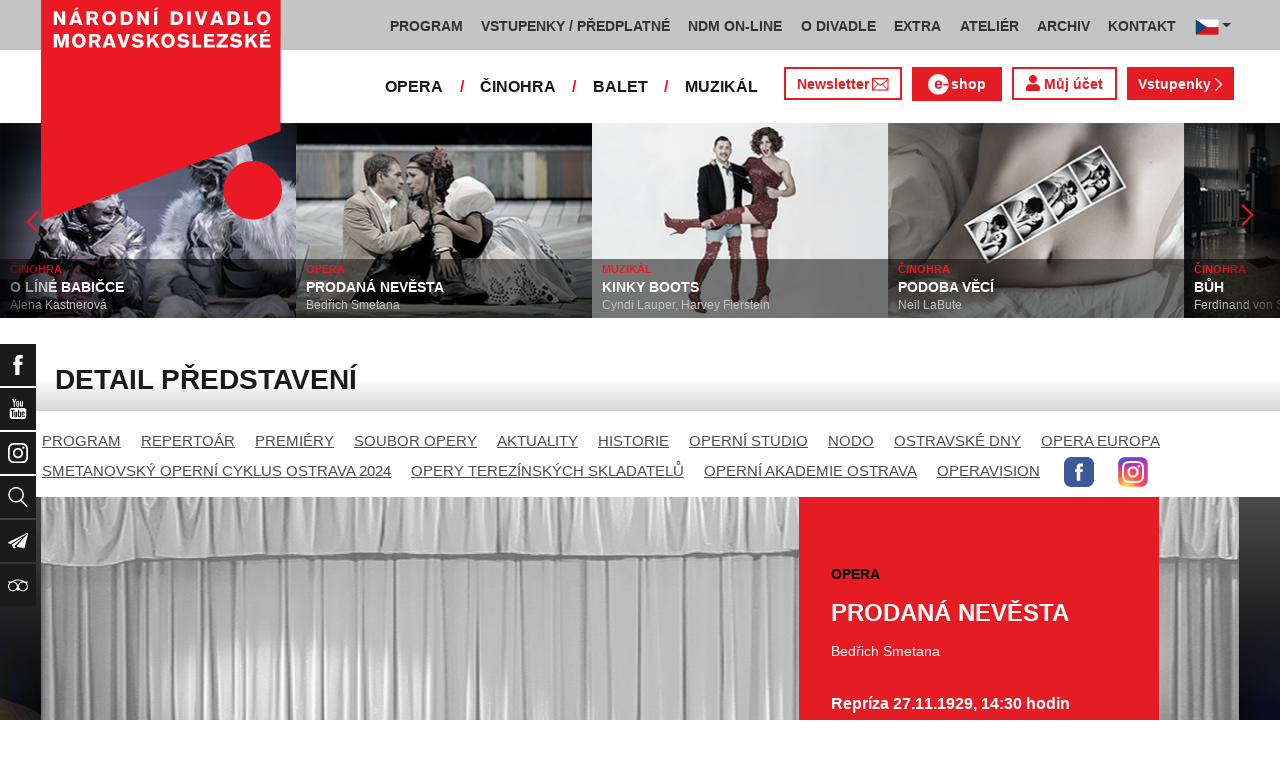

--- FILE ---
content_type: text/html; charset=UTF-8
request_url: https://www.ndm.cz/cz/opera/predstaveni/3544-prodana-nevesta/1929-11-27/12398/
body_size: 14116
content:
<!DOCTYPE html>
<html lang="cs">
    <head>
        <meta charset="utf-8">
        <meta name="viewport" content="width=device-width, initial-scale=1, shrink-to-fit=no">
        <meta name="author" content="SE-MO Data s.r.o." />
        <meta name="description" content="Autor: , Inscenace: PRODANÁ NEVĚSTA, Typ představení: Repríza, Datum: 27.11.1929,Soubor: Opera" />
        <meta name="keywords" content=",PRODANÁ NEVĚSTA,Repríza,27.11.1929" />
        
        <title>PRODANÁ NEVĚSTA - Repríza 27.11.1929 | Opera | Národní divadlo moravskoslezské</title>
        
        <link rel="icon" type="image/png" href="/favicon.png">
        
        
		<!-- Bootstrap core CSS -->
        <link href="/css/ndm.css?ver=4.25" rel="stylesheet" type="text/css">
        <link href="/css/ndm_r.css?ver=4.22" rel="stylesheet" type="text/css">
        <link rel="stylesheet" href="https://use.fontawesome.com/releases/v5.8.1/css/all.css" integrity="sha384-50oBUHEmvpQ+1lW4y57PTFmhCaXp0ML5d60M1M7uH2+nqUivzIebhndOJK28anvf" crossorigin="anonymous">
        
        <!-- jQuery UI CSS -->
        <link rel="stylesheet" href="/css/jquery-ui.css">

        <!-- Bootstrap core JavaScript -->
        <script src="/jquery/jquery.min.js"></script>

        <script src="/js/owl.carousel.js"></script>

        <script src="/js/bootstrap.bundle.min.js"></script>

        <script src="/js/jquery.jcarousellite.js"></script>

        <script src="/js/jquery-ui.js"></script>

        <script src="/js/main.js"></script>

        <script src="/js/lightbox.js"></script>

        <script src="/js/header.js?ver=1"></script>

        <script src="/js/tab-switcher.js?ver=1.1"></script>
        
		<script type="text/javascript">
			//defaultni nastaveni
            //var calMonthLink = "/cz/opera/program/dalsi-mesic/";
            var calLanguage = "cs";
            var calActYear = "2026";
            var calActMonth = "01";
            var calDaysActive = {};
        </script> 
        
		<script id='cookies-spravne' src='https://cookies-spravne.cz/static/cc?key=SQRzg5rN7jk74aw5dnsx&lang=cs' async defer></script>

    </head>
    
    <body>
						<div class="social-links d-flex">
            <div class="social-links-col">
                <div class="social-links-item">
                    <a href="https://www.facebook.com/narodnidivadlomoravskoslezske" target="_blank" title="Facebook" class="social-links-facebook">
                        <span>Facebook</span>
                        <img src="/icon/f_facebook-white.svg" alt="Facebook">
                    </a>
                </div>
                <div class="social-links-item">
                    <a href="https://www.youtube.com/user/NDMOSTRAVA1/videos" target="_blank" title="YouTube" class="social-links-youtube">
                        <span>YouTube</span>
                        <img src="/icon/youtube-white.svg" alt="YouTube">
                    </a>
                </div>
                                <div class="social-links-item">
                    <a href="https://www.instagram.com/ndm.ostrava/" class="social-links-instagram">
                        <span>Instagram</span>
                        <img src="/icon/instagram-white.svg" alt="Instagram">
                    </a>
                </div>
                                <div class="social-links-item">
                    <a href="/cz/vyhledavani/" class="social-links-search" title="Vyhledat">
                        <span>Vyhledat</span>
                        <img src="/icon/lupa-white.svg" alt="Hledat">
                    </a>
                </div>
		                        				<div class="social-links-item">
                    <a href="https://account-content.smartemailing.cz/landing-page/?pid=11ED69C7FA76F3FC84EFAC1F6BC402AA&uid=aa4cc6b2-92c9-11eb-8ce2-ac1f6bc402ad&preview=1" title="Newsletter" class="social-links-share" target="_blank">
                        <span>Newsletter</span>
                        <img src="/icon/vlastovka-white.svg" alt="Newsletter">
                    </a>
                </div>		        
		        		        
                                <div class="social-links-item">
                    <a href="http://www.tripadvisor.cz/Attraction_Review-g274719-d1792295-Reviews-Antonin_Dvorak_Theater-Ostrava_Moravian_Silesian_Region_Moravia.html" class="social-links-tripadvisor">
                        <span>TripAdvisor</span>
                        <img src="/icon/tripadvisor-white.svg" target="_blank" title="TripAdvisor" alt="TripAdvisor">
                    </a>
                </div>
                            </div>
        </div>

        <div class="d-block d-sm-none">
            <!-- Mobile Navigation -->
            <nav class="navbar navbar-expand-sm navbar-light header-navbar-mobile">
                <div class="container">
                    <a class="navbar-brand" href="/cz/">
                        <img src="/icon/logo_cz.svg" alt="NÁRODNÍ DIVADLO MORAVSKOSLEZSKÉ" class="header-logo">
                    </a>
                     <a class="navbar-brand" href="/cz/">
                        <img src="/icon/logo_cz.svg" alt="NÁRODNÍ DIVADLO MORAVSKOSLEZSKÉ" class="header-logo">
                    </a>
                    <button class="toggler navbar-toggler" type="button" data-target="#navbarMobileToggler" aria-controls="navbarMobileToggler" aria-expanded="false" aria-label="Toggle navigation">
                        Menu
                        <img src="/icon/mobile-menu-default.png" alt="" class="toggler-icon toggler-icon-default active">
                        <img src="/icon/mobile-menu-active.png" alt="" class="toggler-icon toggler-icon-active">
                    </button>
                    <button class="toggler navbar-lang-toggler" type="button" data-target="#navbarMobileLangToggler" aria-controls="navbarMobileLangToggler" aria-expanded="false" aria-label="Toggle navigation">
                        <img src="/icon/flag-cs.png" alt="CZ">
                        <img src="/icon/mobile-menu-lang-default.png" alt="" class="toggler-icon toggler-icon-default active">
                        <img src="/icon/mobile-menu-lang-active.png" alt="" class="toggler-icon toggler-icon-active">
                    </button>
                    <div class="collapse navbar-collapse header-navbar-flex" id="navbarMobileToggler">
                        
						

		<ul class="navbar-nav ml-auto header-navbar-first">
			<li class="nav-item disabled">Menu</li>
	
					<li class="nav-item dropdown" id="navbar97Dropdown-mobile">
				<a href="/cz/program/aktualni-mesic/" title="PROGRAM"  class="nav-link" role="button" data-toggle="dropdown" aria-haspopup="true" aria-expanded="false">PROGRAM</a>
							<ul class="dropdown-menu" aria-labelledby="navbar97Dropdown-mobile">
						
					<li class="dropdown-item" id="">
				<a href="/cz/program/aktualni-mesic/" title="AKTUÁLNÍ PROGRAM"  >AKTUÁLNÍ PROGRAM</a></li>
					<li class="dropdown-item" id="">
				<a href="/cz/premiery/2025-2026/" title="PREMIÉRY 2025/2026"  >PREMIÉRY 2025/2026</a></li>
					<li class="dropdown-item" id="">
				<a href="/cz/repertoar/2025-2026/" title="REPERTOÁR 2025/2026"  >REPERTOÁR 2025/2026</a></li>
					<li class="dropdown-item" id="">
				<a href="/cz/program-extra/aktualni-mesic/" title="PROGRAM EXTRA AKCÍ"  >PROGRAM EXTRA AKCÍ</a></li>
					<li class="dropdown-item" id="">
				<a href="/cz/program-atelier/aktualni-mesic/" title="PROGRAM AKCÍ ATELIÉRU"  >PROGRAM AKCÍ ATELIÉRU</a></li>
					<li class="dropdown-item" id="">
				<a href="/cz/vystavy/" title="PROGRAM VÝSTAV"  >PROGRAM VÝSTAV</a></li></ul></li>
					<li class="nav-item dropdown" id="navbar31Dropdown-mobile">
				<a href="https://www.ndm.cz/cz/program/aktualni-mesic/" title="VSTUPENKY / PŘEDPLATNÉ"  class="nav-link" role="button" data-toggle="dropdown" aria-haspopup="true" aria-expanded="false">VSTUPENKY / PŘEDPLATNÉ</a>
							<ul class="dropdown-menu" aria-labelledby="navbar31Dropdown-mobile">
						
					<li class="dropdown-item" id="">
				<a href="https://www.ndm.cz/cz/program/aktualni-mesic/" title="VSTUPENKY"  >VSTUPENKY</a></li>
					<li class="dropdown-item" id="">
				<a href="/cz/stranka/1123-predplatne-2025-2026.html" title="PŘEDPLATNÉ 2025/2026"  >PŘEDPLATNÉ 2025/2026</a></li>
					<li class="dropdown-item" id="">
				<a href="/cz/stranka/1158-abend-2026.html" title="Předplatné ABEND"  >Předplatné ABEND</a></li>
					<li class="dropdown-item" id="">
				<a href="/cz/stranka/642-darkove-vouchery-online.html" title="DÁRKOVÝ VOUCHER"  >DÁRKOVÝ VOUCHER</a></li>
					<li class="dropdown-item" id="">
				<a href="/cz/stranka/888-moje-karta-ndm.html" title="MOJE KARTA NDM"  >MOJE KARTA NDM</a></li>
					<li class="dropdown-item" id="">
				<a href="/cz/stranka/811-moje-abo.html" title="MOJE ABO"  >MOJE ABO</a></li>
					<li class="dropdown-item" id="">
				<a href="/cz/stranka/1000-obchodni-informace-kontakty.html" title="OBCHODNÍ INFORMACE / KONTAKTY"  >OBCHODNÍ INFORMACE / KONTAKTY</a></li></ul></li>
					<li class="nav-item dropdown" id="navbar754Dropdown-mobile">
				<a href="https://podcast.ndm.cz/" title="NDM ON-LINE" target="_blank" class="nav-link" role="button" data-toggle="dropdown" aria-haspopup="true" aria-expanded="false">NDM ON-LINE</a>
							<ul class="dropdown-menu" aria-labelledby="navbar754Dropdown-mobile">
						
					<li class="dropdown-item" id="">
				<a href="https://podcast.ndm.cz/" title="Podcasty NDM"  >Podcasty NDM</a></li>
					<li class="dropdown-item" id="">
				<a href="/cz/kategorie/18-aktuality/" title="Tiskoviny NDM / Aktuality"  >Tiskoviny NDM / Aktuality</a></li>
					<li class="dropdown-item" id="">
				<a href="/cz/stranka/1061-virtualni-galerie.html" title="Virtuální galerie"  >Virtuální galerie</a></li></ul></li>
					<li class="nav-item dropdown" id="navbar158Dropdown-mobile">
				<a href="/cz/stranka/20-narodni-divadlo-moravskoslezske.html" title="O DIVADLE"  class="nav-link" role="button" data-toggle="dropdown" aria-haspopup="true" aria-expanded="false">O DIVADLE</a>
							<ul class="dropdown-menu" aria-labelledby="navbar158Dropdown-mobile">
						
					<li class="dropdown-item dropdown" id="navbar703Dropdown-mobile">
				<a href="/cz/kategorie/24-tiskove-zpravy/" title="PRESS / tiskové zprávy"   role="button" data-toggle="dropdown" aria-haspopup="true" aria-expanded="false">PRESS / tiskové zprávy</a></li>
					<li class="dropdown-item" id="">
				<a href="/cz/stranka/1145-rekonstrukce-dad.html" title="Rekonstrukce DAD"  >Rekonstrukce DAD</a></li>
					<li class="dropdown-item" id="">
				<a href="/cz/kategorie/15-konkurzy-a-volna-mista/" title="Konkurzy / VŘ"  >Konkurzy / VŘ</a></li>
					<li class="dropdown-item" id="">
				<a href="/cz/stranka/20-narodni-divadlo-moravskoslezske.html" title="Divadla / prostory"  >Divadla / prostory</a></li>
					<li class="dropdown-item" id="">
				<a href="/cz/stranka/1106-exkurze-a-prohlidky.html" title="Exkurze / prohlídky"  >Exkurze / prohlídky</a></li>
					<li class="dropdown-item" id="">
				<a href="/cz/stranka/35-partneri-a-mecenasi-ndm.html" title="Partneři a mecenáši NDM"  >Partneři a mecenáši NDM</a></li>
					<li class="dropdown-item" id="">
				<a href="/cz/stranka/848-pro-zamestnance.html" title="Pro zaměstnance"  >Pro zaměstnance</a></li>
					<li class="dropdown-item" id="">
				<a href="/cz/stranka/676-oznameni.html" title="Oznámení"  >Oznámení</a></li></ul></li>
					<li class="nav-item dropdown" id="navbar283Dropdown-mobile">
				<a href="/cz/stranka/1005-ndm-extra-o-nas.html" title="EXTRA"  class="nav-link" role="button" data-toggle="dropdown" aria-haspopup="true" aria-expanded="false">EXTRA</a>
							<ul class="dropdown-menu" aria-labelledby="navbar283Dropdown-mobile">
						
					<li class="dropdown-item" id="">
				<a href="/cz/stranka/1005-ndm-extra-o-nas.html" title="O nás"  >O nás</a></li>
					<li class="dropdown-item" id="">
				<a href="/cz/repertoar-extra/2025-2026/" title="Akce, besedy, přednášky"  >Akce, besedy, přednášky</a></li>
					<li class="dropdown-item" id="">
				<a href="/cz/program-extra/aktualni-mesic/" title="Program EXTRA akcí"  >Program EXTRA akcí</a></li>
					<li class="dropdown-item" id="">
				<a href="/cz/stranka/932-cyklus-komornich-koncertu.html" title="Cyklus komorních koncertů"  >Cyklus komorních koncertů</a></li>
					<li class="dropdown-item" id="">
				<a href="/cz/stranka/881-vystavy.html" title="Výstavy"  >Výstavy</a></li>
					<li class="dropdown-item" id="">
				<a href="/cz/stranka/418-mecenassky-klub-ndm.html" title="Mecenášský klub"  >Mecenášský klub</a></li>
					<li class="dropdown-item" id="">
				<a href="/cz/stranka/151-dobrovolnictvi.html" title="Dobrovolnictví"  >Dobrovolnictví</a></li>
					<li class="dropdown-item" id="">
				<a href="/cz/stranka/1113-klub-mlady-divak.html" title="Klub Mladý divák"  >Klub Mladý divák</a></li>
					<li class="dropdown-item" id="">
				<a href="/cz/stranka/1124-edukacni-program-edu-v-ndm.html" title="EDU"  >EDU</a></li></ul></li>
					<li class="nav-item dropdown" id="navbar242Dropdown-mobile">
				<a href="/cz/stranka/118-o-nas.html" title="ATELIÉR"  class="nav-link" role="button" data-toggle="dropdown" aria-haspopup="true" aria-expanded="false">ATELIÉR</a>
							<ul class="dropdown-menu" aria-labelledby="navbar242Dropdown-mobile">
						
					<li class="dropdown-item" id="">
				<a href="/cz/stranka/118-o-nas.html" title="O nás"  >O nás</a></li>
					<li class="dropdown-item" id="">
				<a href="/cz/repertoar-atelier/2025-2026/" title="Představení, akce, workshopy"  >Představení, akce, workshopy</a></li>
					<li class="dropdown-item" id="">
				<a href="/cz/program-atelier/aktualni-mesic/" title="Program akcí ATELIÉRU"  >Program akcí ATELIÉRU</a></li>
					<li class="dropdown-item" id="">
				<a href="https://www.ndm.cz/cz/extra-akce-atelier/inscenace/6685-vylet/" title="Pro mateřinky"  >Pro mateřinky</a></li>
					<li class="dropdown-item" id="">
				<a href="/cz/stranka/938-pro-skoly.html" title="Pro školy"  >Pro školy</a></li>
					<li class="dropdown-item" id="">
				<a href="/cz/stranka/927-pro-nactilete.html" title="Pro náctileté"  >Pro náctileté</a></li>
					<li class="dropdown-item" id="">
				<a href="/cz/stranka/924-pro-seniory.html" title="Pro seniory"  >Pro seniory</a></li>
					<li class="dropdown-item" id="">
				<a href="https://www.ndm.cz/cz/extra-akce-atelier/inscenace/6139-poeticka-kavarna/" title="Poetická kavárna" target="_blank" >Poetická kavárna</a></li>
					<li class="dropdown-item" id="">
				<a href="/cz/stranka/1143-perfolab.html" title="Perfolab"  >Perfolab</a></li></ul></li>
					<li class="nav-item dropdown" id="navbar553Dropdown-mobile">
				<a href="http://www.ndm.cz/cz/archiv" title="ARCHIV"  class="nav-link" role="button" data-toggle="dropdown" aria-haspopup="true" aria-expanded="false">ARCHIV</a>
							<ul class="dropdown-menu" aria-labelledby="navbar553Dropdown-mobile">
						
					<li class="dropdown-item" id="">
				<a href="/cz/stranka/409-o-archivu.html" title="O archivu"  >O archivu</a></li>
					<li class="dropdown-item" id="">
				<a href="/cz/archiv" title="Archiv ON-LINE"  >Archiv ON-LINE</a></li>
					<li class="dropdown-item" id="">
				<a href="/cz/stranka/410-ostravsky-divadelni-archiv.html" title="Ostravský divadelní archiv"  >Ostravský divadelní archiv</a></li>
					<li class="dropdown-item" id="">
				<a href="/cz/stranka/161-historie-narodniho-divadla-moravskoslezskeho-v-datech.html" title="Historie NDM"  >Historie NDM</a></li>
					<li class="dropdown-item" id="">
				<a href="/cz/stranka/1112-inspirativni-pamet-divadla.html" title="Inspirativní paměť divadla" target="_blank" >Inspirativní paměť divadla</a></li></ul></li>
					<li class="nav-item dropdown" id="navbar40Dropdown-mobile">
				<a href="/cz/stranka/14-kontakt.html" title="KONTAKT"  class="nav-link" role="button" data-toggle="dropdown" aria-haspopup="true" aria-expanded="false">KONTAKT</a>
							<ul class="dropdown-menu" aria-labelledby="navbar40Dropdown-mobile">
						
					<li class="dropdown-item" id="">
				<a href="/cz/stranka/1000-obchodni-informace-kontakty.html" title="Vstupenky / předplatné"  >Vstupenky / předplatné</a></li>
					<li class="dropdown-item" id="">
				<a href="/cz/stranka/921-vedeni-divadla.html" title="Vedení divadla"  >Vedení divadla</a></li>
					<li class="dropdown-item" id="">
				<a href="/cz/opera/" title="Opera"  >Opera</a></li>
					<li class="dropdown-item" id="">
				<a href="/cz/cinohra/" title="Činohra"  >Činohra</a></li>
					<li class="dropdown-item" id="">
				<a href="/cz/balet/" title="Balet"  >Balet</a></li>
					<li class="dropdown-item" id="">
				<a href="/cz/opereta-muzikal/" title="Muzikál"  >Muzikál</a></li>
					<li class="dropdown-item" id="">
				<a href="/cz/stranka/785-pronajem.html" title="Pronájem"  >Pronájem</a></li>
					<li class="dropdown-item" id="">
				<a href="/cz/stranka/775-kavarna-narodni-dum-bar-ve-dvanactce.html" title="Kavárna Národní dům / bar Ve „12“"  >Kavárna Národní dům / bar Ve „12“</a></li></ul></li></ul>        


                        <ul class="navbar-nav ml-auto header-navbar-second">
                            <li class="nav-item disabled">Soubory</li>
                            <li class="nav-item">
                                <a href="/cz/opera/" title="OPERA"  class="nav-link">OPERA</a>                            </li>
                            <li class="nav-item">
                                <a href="/cz/cinohra/" title="ČINOHRA"  class="nav-link">ČINOHRA</a>                            </li>
                            <li class="nav-item">
                                <a href="/cz/balet/" title="BALET"  class="nav-link">BALET</a>                            </li>
                            <li class="nav-item">
                                <a href="/cz/opereta-muzikal/" title="MUZIKÁL"  class="nav-link">MUZIKÁL</a>                            </li>
                            <li class="nav-item header-newsletter-new">
                                <a href="https://account-content.smartemailing.cz/landing-page/?pid=11ED69C7FA76F3FC84EFAC1F6BC402AA&uid=aa4cc6b2-92c9-11eb-8ce2-ac1f6bc402ad&preview=1" title="Newsletter" target="_blank" class="nav-link">
                                    <img src="/icon/obalka_barva_E61C24.svg" alt="" class="default"><img src="/icon/obalka_barva_AA0E21.svg" alt="" class="hover"><img src="/icon/obalka_barva_AA0E21.svg" alt="" class="active"><p>Newsletter</p>
                                </a>
                            </li>
                            <li class="nav-item header-tickets">
                            	<a href="https://prodej.ndm.cz/ndm/General/MyAccount?mrsid=114" title="Můj účet" target="_blank" class="nav-link"><i class="fa fa-user" aria-hidden="true"></i> Můj účet</a>
                            </li>
                                                        <li class="nav-item header-eshop">
                            	<a href="https://eshop.ndm.cz" title="E-shop" target="_blank" class="nav-link">
                            		<img src="/icon/e_eshop_E61C24.svg" alt="e-" class="default"><img src="/icon/e_eshop_AA0E21.svg" alt="e-" class="hover"><img src="/icon/e_eshop_AA0E21.svg" alt="e-" class="active"><p>shop</p>
                            	</a>
                            </li>
                                                        <li class="nav-item header-tickets">
                                <a href="/cz/program/" title="Vstupenky " target="_blank" class="nav-link">Vstupenky <img src="/icon/sipka_vpravo_bila.svg" alt="chevron-right"></a>                            </li>

                        </ul>
                    </div>
                    <div class="collapse navbar-collapse header-navbar-lang-flex" id="navbarMobileLangToggler">
                        <ul class="navbar-nav header-navbar-first">
                            <li class="nav-item">
                                <a class="nav-link" href="/cz/language/change-language/lang-abbrv/en/" title="EN"><img src="/icon/flag-gb.png" alt="EN"></a>
                            </li>
                        </ul>
                    </div>
                </div>
            </nav>
        </div>

        <div class="navbar-sticky-top d-none d-sm-block">
            <!-- Navigation -->
            <nav class="navbar navbar-expand-sm navbar-light header-navbar-main">
                <div class="container">
                    <a class="navbar-brand" href="/cz/">
                        <img src="/icon/logo_cz.svg" alt="NÁRODNÍ DIVADLO MORAVSKOSLEZSKÉ" class="header-logo">
                    </a>
                    

    <div class="collapse navbar-collapse">
    <ul class="navbar-nav ml-auto">
					<li class="nav-item dropdown toggler" id="navbar97Dropdown">
				<a href="/cz/program/aktualni-mesic/" title="PROGRAM"  class="nav-link" role="button" data-target=".dropdown-menu" aria-haspopup="true" aria-expanded="false">PROGRAM</a>
							<ul class="dropdown-menu" aria-labelledby="navbar97Dropdown">
						
					<li class="dropdown-item" id="">
				<a href="/cz/program/aktualni-mesic/" title="AKTUÁLNÍ PROGRAM"  >AKTUÁLNÍ PROGRAM</a></li>
					<li class="dropdown-item" id="">
				<a href="/cz/premiery/2025-2026/" title="PREMIÉRY 2025/2026"  >PREMIÉRY 2025/2026</a></li>
					<li class="dropdown-item" id="">
				<a href="/cz/repertoar/2025-2026/" title="REPERTOÁR 2025/2026"  >REPERTOÁR 2025/2026</a></li>
					<li class="dropdown-item" id="">
				<a href="/cz/program-extra/aktualni-mesic/" title="PROGRAM EXTRA AKCÍ"  >PROGRAM EXTRA AKCÍ</a></li>
					<li class="dropdown-item" id="">
				<a href="/cz/program-atelier/aktualni-mesic/" title="PROGRAM AKCÍ ATELIÉRU"  >PROGRAM AKCÍ ATELIÉRU</a></li>
					<li class="dropdown-item" id="">
				<a href="/cz/vystavy/" title="PROGRAM VÝSTAV"  >PROGRAM VÝSTAV</a></li></ul></li>
					<li class="nav-item dropdown toggler" id="navbar31Dropdown">
				<a href="https://www.ndm.cz/cz/program/aktualni-mesic/" title="VSTUPENKY / PŘEDPLATNÉ"  class="nav-link" role="button" data-target=".dropdown-menu" aria-haspopup="true" aria-expanded="false">VSTUPENKY / PŘEDPLATNÉ</a>
							<ul class="dropdown-menu" aria-labelledby="navbar31Dropdown">
						
					<li class="dropdown-item" id="">
				<a href="https://www.ndm.cz/cz/program/aktualni-mesic/" title="VSTUPENKY"  >VSTUPENKY</a></li>
					<li class="dropdown-item" id="">
				<a href="/cz/stranka/1123-predplatne-2025-2026.html" title="PŘEDPLATNÉ 2025/2026"  >PŘEDPLATNÉ 2025/2026</a></li>
					<li class="dropdown-item" id="">
				<a href="/cz/stranka/1158-abend-2026.html" title="Předplatné ABEND"  >Předplatné ABEND</a></li>
					<li class="dropdown-item" id="">
				<a href="/cz/stranka/642-darkove-vouchery-online.html" title="DÁRKOVÝ VOUCHER"  >DÁRKOVÝ VOUCHER</a></li>
					<li class="dropdown-item" id="">
				<a href="/cz/stranka/888-moje-karta-ndm.html" title="MOJE KARTA NDM"  >MOJE KARTA NDM</a></li>
					<li class="dropdown-item" id="">
				<a href="/cz/stranka/811-moje-abo.html" title="MOJE ABO"  >MOJE ABO</a></li>
					<li class="dropdown-item" id="">
				<a href="/cz/stranka/1000-obchodni-informace-kontakty.html" title="OBCHODNÍ INFORMACE / KONTAKTY"  >OBCHODNÍ INFORMACE / KONTAKTY</a></li></ul></li>
					<li class="nav-item dropdown toggler" id="navbar754Dropdown">
				<a href="https://podcast.ndm.cz/" title="NDM ON-LINE" target="_blank" class="nav-link" role="button" data-target=".dropdown-menu" aria-haspopup="true" aria-expanded="false">NDM ON-LINE</a>
							<ul class="dropdown-menu" aria-labelledby="navbar754Dropdown">
						
					<li class="dropdown-item" id="">
				<a href="https://podcast.ndm.cz/" title="Podcasty NDM"  >Podcasty NDM</a></li>
					<li class="dropdown-item" id="">
				<a href="/cz/kategorie/18-aktuality/" title="Tiskoviny NDM / Aktuality"  >Tiskoviny NDM / Aktuality</a></li>
					<li class="dropdown-item" id="">
				<a href="/cz/stranka/1061-virtualni-galerie.html" title="Virtuální galerie"  >Virtuální galerie</a></li></ul></li>
					<li class="nav-item dropdown toggler d-none d-lg-block" id="navbar158Dropdown">
				<a href="/cz/stranka/20-narodni-divadlo-moravskoslezske.html" title="O DIVADLE"  class="nav-link" role="button" data-target=".dropdown-menu" aria-haspopup="true" aria-expanded="false">O DIVADLE</a>
							<ul class="dropdown-menu" aria-labelledby="navbar158Dropdown">
						
					<li class="dropdown-item dropdown toggler" id="navbar703Dropdown">
				<a href="/cz/kategorie/24-tiskove-zpravy/" title="PRESS / tiskové zprávy"   role="button" data-target=".dropdown-menu" aria-haspopup="true" aria-expanded="false">PRESS / tiskové zprávy</a></li>
					<li class="dropdown-item" id="">
				<a href="/cz/stranka/1145-rekonstrukce-dad.html" title="Rekonstrukce DAD"  >Rekonstrukce DAD</a></li>
					<li class="dropdown-item" id="">
				<a href="/cz/kategorie/15-konkurzy-a-volna-mista/" title="Konkurzy / VŘ"  >Konkurzy / VŘ</a></li>
					<li class="dropdown-item" id="">
				<a href="/cz/stranka/20-narodni-divadlo-moravskoslezske.html" title="Divadla / prostory"  >Divadla / prostory</a></li>
					<li class="dropdown-item" id="">
				<a href="/cz/stranka/1106-exkurze-a-prohlidky.html" title="Exkurze / prohlídky"  >Exkurze / prohlídky</a></li>
					<li class="dropdown-item" id="">
				<a href="/cz/stranka/35-partneri-a-mecenasi-ndm.html" title="Partneři a mecenáši NDM"  >Partneři a mecenáši NDM</a></li>
					<li class="dropdown-item" id="">
				<a href="/cz/stranka/848-pro-zamestnance.html" title="Pro zaměstnance"  >Pro zaměstnance</a></li>
					<li class="dropdown-item" id="">
				<a href="/cz/stranka/676-oznameni.html" title="Oznámení"  >Oznámení</a></li></ul></li>
					<li class="nav-item dropdown toggler d-none d-lg-block" id="navbar283Dropdown">
				<a href="/cz/stranka/1005-ndm-extra-o-nas.html" title="EXTRA"  class="nav-link" role="button" data-target=".dropdown-menu" aria-haspopup="true" aria-expanded="false">EXTRA</a>
							<ul class="dropdown-menu" aria-labelledby="navbar283Dropdown">
						
					<li class="dropdown-item" id="">
				<a href="/cz/stranka/1005-ndm-extra-o-nas.html" title="O nás"  >O nás</a></li>
					<li class="dropdown-item" id="">
				<a href="/cz/repertoar-extra/2025-2026/" title="Akce, besedy, přednášky"  >Akce, besedy, přednášky</a></li>
					<li class="dropdown-item" id="">
				<a href="/cz/program-extra/aktualni-mesic/" title="Program EXTRA akcí"  >Program EXTRA akcí</a></li>
					<li class="dropdown-item" id="">
				<a href="/cz/stranka/932-cyklus-komornich-koncertu.html" title="Cyklus komorních koncertů"  >Cyklus komorních koncertů</a></li>
					<li class="dropdown-item" id="">
				<a href="/cz/stranka/881-vystavy.html" title="Výstavy"  >Výstavy</a></li>
					<li class="dropdown-item" id="">
				<a href="/cz/stranka/418-mecenassky-klub-ndm.html" title="Mecenášský klub"  >Mecenášský klub</a></li>
					<li class="dropdown-item" id="">
				<a href="/cz/stranka/151-dobrovolnictvi.html" title="Dobrovolnictví"  >Dobrovolnictví</a></li>
					<li class="dropdown-item" id="">
				<a href="/cz/stranka/1113-klub-mlady-divak.html" title="Klub Mladý divák"  >Klub Mladý divák</a></li>
					<li class="dropdown-item" id="">
				<a href="/cz/stranka/1124-edukacni-program-edu-v-ndm.html" title="EDU"  >EDU</a></li></ul></li>
					<li class="nav-item dropdown toggler d-none d-xl-block" id="navbar242Dropdown">
				<a href="/cz/stranka/118-o-nas.html" title="ATELIÉR"  class="nav-link" role="button" data-target=".dropdown-menu" aria-haspopup="true" aria-expanded="false">ATELIÉR</a>
							<ul class="dropdown-menu" aria-labelledby="navbar242Dropdown">
						
					<li class="dropdown-item" id="">
				<a href="/cz/stranka/118-o-nas.html" title="O nás"  >O nás</a></li>
					<li class="dropdown-item" id="">
				<a href="/cz/repertoar-atelier/2025-2026/" title="Představení, akce, workshopy"  >Představení, akce, workshopy</a></li>
					<li class="dropdown-item" id="">
				<a href="/cz/program-atelier/aktualni-mesic/" title="Program akcí ATELIÉRU"  >Program akcí ATELIÉRU</a></li>
					<li class="dropdown-item" id="">
				<a href="https://www.ndm.cz/cz/extra-akce-atelier/inscenace/6685-vylet/" title="Pro mateřinky"  >Pro mateřinky</a></li>
					<li class="dropdown-item" id="">
				<a href="/cz/stranka/938-pro-skoly.html" title="Pro školy"  >Pro školy</a></li>
					<li class="dropdown-item" id="">
				<a href="/cz/stranka/927-pro-nactilete.html" title="Pro náctileté"  >Pro náctileté</a></li>
					<li class="dropdown-item" id="">
				<a href="/cz/stranka/924-pro-seniory.html" title="Pro seniory"  >Pro seniory</a></li>
					<li class="dropdown-item" id="">
				<a href="https://www.ndm.cz/cz/extra-akce-atelier/inscenace/6139-poeticka-kavarna/" title="Poetická kavárna" target="_blank" >Poetická kavárna</a></li>
					<li class="dropdown-item" id="">
				<a href="/cz/stranka/1143-perfolab.html" title="Perfolab"  >Perfolab</a></li></ul></li>
					<li class="nav-item dropdown toggler d-none d-xl-block" id="navbar553Dropdown">
				<a href="http://www.ndm.cz/cz/archiv" title="ARCHIV"  class="nav-link" role="button" data-target=".dropdown-menu" aria-haspopup="true" aria-expanded="false">ARCHIV</a>
							<ul class="dropdown-menu" aria-labelledby="navbar553Dropdown">
						
					<li class="dropdown-item" id="">
				<a href="/cz/stranka/409-o-archivu.html" title="O archivu"  >O archivu</a></li>
					<li class="dropdown-item" id="">
				<a href="/cz/archiv" title="Archiv ON-LINE"  >Archiv ON-LINE</a></li>
					<li class="dropdown-item" id="">
				<a href="/cz/stranka/410-ostravsky-divadelni-archiv.html" title="Ostravský divadelní archiv"  >Ostravský divadelní archiv</a></li>
					<li class="dropdown-item" id="">
				<a href="/cz/stranka/161-historie-narodniho-divadla-moravskoslezskeho-v-datech.html" title="Historie NDM"  >Historie NDM</a></li>
					<li class="dropdown-item" id="">
				<a href="/cz/stranka/1112-inspirativni-pamet-divadla.html" title="Inspirativní paměť divadla" target="_blank" >Inspirativní paměť divadla</a></li></ul></li>
					<li class="nav-item dropdown toggler d-none d-xl-block" id="navbar40Dropdown">
				<a href="/cz/stranka/14-kontakt.html" title="KONTAKT"  class="nav-link" role="button" data-target=".dropdown-menu" aria-haspopup="true" aria-expanded="false">KONTAKT</a>
							<ul class="dropdown-menu" aria-labelledby="navbar40Dropdown">
						
					<li class="dropdown-item" id="">
				<a href="/cz/stranka/1000-obchodni-informace-kontakty.html" title="Vstupenky / předplatné"  >Vstupenky / předplatné</a></li>
					<li class="dropdown-item" id="">
				<a href="/cz/stranka/921-vedeni-divadla.html" title="Vedení divadla"  >Vedení divadla</a></li>
					<li class="dropdown-item" id="">
				<a href="/cz/opera/" title="Opera"  >Opera</a></li>
					<li class="dropdown-item" id="">
				<a href="/cz/cinohra/" title="Činohra"  >Činohra</a></li>
					<li class="dropdown-item" id="">
				<a href="/cz/balet/" title="Balet"  >Balet</a></li>
					<li class="dropdown-item" id="">
				<a href="/cz/opereta-muzikal/" title="Muzikál"  >Muzikál</a></li>
					<li class="dropdown-item" id="">
				<a href="/cz/stranka/785-pronajem.html" title="Pronájem"  >Pronájem</a></li>
					<li class="dropdown-item" id="">
				<a href="/cz/stranka/775-kavarna-narodni-dum-bar-ve-dvanactce.html" title="Kavárna Národní dům / bar Ve „12“"  >Kavárna Národní dům / bar Ve „12“</a></li></ul></li>
                            <li class="nav-item dropdown toggler d-xl-none" id="navbarMoreDropdown">
                                <a class="nav-link" href="#" role="button" aria-haspopup="true" aria-expanded="false">
                                    Další
                                </a>
                                <ul class="dropdown-menu dropdown-menu-right" aria-labelledby="navbarMoreDropdown">
                                    
	                		<li class="dropdown-item d-md-block d-lg-none  dropdown toggler" id="navbarMore158Dropdown">
	                			<a href="/cz/stranka/20-narodni-divadlo-moravskoslezske.html" title="O DIVADLE"   role="button" data-target=".dropdown-menu" aria-haspopup="true" aria-expanded="false">O DIVADLE</a>
	                	
                                 
                <ul class="dropdown-menu" aria-labelledby="navbarMore158Dropdown">
            
                        <li class="dropdown-item">
                            <a href="/cz/kategorie/24-tiskove-zpravy/" title="PRESS / tiskové zprávy"  >PRESS / tiskové zprávy</a>
                        </li>
                
                        <li class="dropdown-item">
                            <a href="/cz/stranka/1145-rekonstrukce-dad.html" title="Rekonstrukce DAD"  >Rekonstrukce DAD</a>
                        </li>
                
                        <li class="dropdown-item">
                            <a href="/cz/kategorie/15-konkurzy-a-volna-mista/" title="Konkurzy / VŘ"  >Konkurzy / VŘ</a>
                        </li>
                
                        <li class="dropdown-item">
                            <a href="/cz/stranka/20-narodni-divadlo-moravskoslezske.html" title="Divadla / prostory"  >Divadla / prostory</a>
                        </li>
                
                        <li class="dropdown-item">
                            <a href="/cz/stranka/1106-exkurze-a-prohlidky.html" title="Exkurze / prohlídky"  >Exkurze / prohlídky</a>
                        </li>
                
                        <li class="dropdown-item">
                            <a href="/cz/stranka/35-partneri-a-mecenasi-ndm.html" title="Partneři a mecenáši NDM"  >Partneři a mecenáši NDM</a>
                        </li>
                
                        <li class="dropdown-item">
                            <a href="/cz/stranka/848-pro-zamestnance.html" title="Pro zaměstnance"  >Pro zaměstnance</a>
                        </li>
                
                        <li class="dropdown-item">
                            <a href="/cz/stranka/676-oznameni.html" title="Oznámení"  >Oznámení</a>
                        </li>
                
                </ul>
            
                            
                	    </li>
                	    
	                		<li class="dropdown-item d-md-block d-lg-none  dropdown toggler" id="navbarMore283Dropdown">
	                			<a href="/cz/stranka/1005-ndm-extra-o-nas.html" title="EXTRA"   role="button" data-target=".dropdown-menu" aria-haspopup="true" aria-expanded="false">EXTRA</a>
	                	
                                 
                <ul class="dropdown-menu" aria-labelledby="navbarMore283Dropdown">
            
                        <li class="dropdown-item">
                            <a href="/cz/stranka/1005-ndm-extra-o-nas.html" title="O nás"  >O nás</a>
                        </li>
                
                        <li class="dropdown-item">
                            <a href="/cz/repertoar-extra/2025-2026/" title="Akce, besedy, přednášky"  >Akce, besedy, přednášky</a>
                        </li>
                
                        <li class="dropdown-item">
                            <a href="/cz/program-extra/aktualni-mesic/" title="Program EXTRA akcí"  >Program EXTRA akcí</a>
                        </li>
                
                        <li class="dropdown-item">
                            <a href="/cz/stranka/932-cyklus-komornich-koncertu.html" title="Cyklus komorních koncertů"  >Cyklus komorních koncertů</a>
                        </li>
                
                        <li class="dropdown-item">
                            <a href="/cz/stranka/881-vystavy.html" title="Výstavy"  >Výstavy</a>
                        </li>
                
                        <li class="dropdown-item">
                            <a href="/cz/stranka/418-mecenassky-klub-ndm.html" title="Mecenášský klub"  >Mecenášský klub</a>
                        </li>
                
                        <li class="dropdown-item">
                            <a href="/cz/stranka/151-dobrovolnictvi.html" title="Dobrovolnictví"  >Dobrovolnictví</a>
                        </li>
                
                        <li class="dropdown-item">
                            <a href="/cz/stranka/1113-klub-mlady-divak.html" title="Klub Mladý divák"  >Klub Mladý divák</a>
                        </li>
                
                        <li class="dropdown-item">
                            <a href="/cz/stranka/1124-edukacni-program-edu-v-ndm.html" title="EDU"  >EDU</a>
                        </li>
                
                </ul>
            
                            
                	    </li>
                	     
	                		<li class="dropdown-item  dropdown toggler" id="navbarMore242Dropdown">
	                			<a href="/cz/stranka/118-o-nas.html" title="ATELIÉR"   role="button" data-target=".dropdown-menu" aria-haspopup="true" aria-expanded="false">ATELIÉR</a>

                        
                                 
                <ul class="dropdown-menu" aria-labelledby="navbarMore242Dropdown">
            
                        <li class="dropdown-item">
                            <a href="/cz/stranka/118-o-nas.html" title="O nás"  >O nás</a>
                        </li>
                
                        <li class="dropdown-item">
                            <a href="/cz/repertoar-atelier/2025-2026/" title="Představení, akce, workshopy"  >Představení, akce, workshopy</a>
                        </li>
                
                        <li class="dropdown-item">
                            <a href="/cz/program-atelier/aktualni-mesic/" title="Program akcí ATELIÉRU"  >Program akcí ATELIÉRU</a>
                        </li>
                
                        <li class="dropdown-item">
                            <a href="https://www.ndm.cz/cz/extra-akce-atelier/inscenace/6685-vylet/" title="Pro mateřinky"  >Pro mateřinky</a>
                        </li>
                
                        <li class="dropdown-item">
                            <a href="/cz/stranka/938-pro-skoly.html" title="Pro školy"  >Pro školy</a>
                        </li>
                
                        <li class="dropdown-item">
                            <a href="/cz/stranka/927-pro-nactilete.html" title="Pro náctileté"  >Pro náctileté</a>
                        </li>
                
                        <li class="dropdown-item">
                            <a href="/cz/stranka/924-pro-seniory.html" title="Pro seniory"  >Pro seniory</a>
                        </li>
                
                        <li class="dropdown-item">
                            <a href="https://www.ndm.cz/cz/extra-akce-atelier/inscenace/6139-poeticka-kavarna/" title="Poetická kavárna" target="_blank" >Poetická kavárna</a>
                        </li>
                
                        <li class="dropdown-item">
                            <a href="/cz/stranka/1143-perfolab.html" title="Perfolab"  >Perfolab</a>
                        </li>
                
                </ul>
            
                            
	                		</li>
						 
	                		<li class="dropdown-item  dropdown toggler" id="navbarMore553Dropdown">
	                			<a href="http://www.ndm.cz/cz/archiv" title="ARCHIV"   role="button" data-target=".dropdown-menu" aria-haspopup="true" aria-expanded="false">ARCHIV</a>

                        
                                 
                <ul class="dropdown-menu" aria-labelledby="navbarMore553Dropdown">
            
                        <li class="dropdown-item">
                            <a href="/cz/stranka/409-o-archivu.html" title="O archivu"  >O archivu</a>
                        </li>
                
                        <li class="dropdown-item">
                            <a href="/cz/archiv" title="Archiv ON-LINE"  >Archiv ON-LINE</a>
                        </li>
                
                        <li class="dropdown-item">
                            <a href="/cz/stranka/410-ostravsky-divadelni-archiv.html" title="Ostravský divadelní archiv"  >Ostravský divadelní archiv</a>
                        </li>
                
                        <li class="dropdown-item">
                            <a href="/cz/stranka/161-historie-narodniho-divadla-moravskoslezskeho-v-datech.html" title="Historie NDM"  >Historie NDM</a>
                        </li>
                
                        <li class="dropdown-item">
                            <a href="/cz/stranka/1112-inspirativni-pamet-divadla.html" title="Inspirativní paměť divadla" target="_blank" >Inspirativní paměť divadla</a>
                        </li>
                
                </ul>
            
                            
	                		</li>
						 
	                		<li class="dropdown-item  dropdown toggler" id="navbarMore40Dropdown">
	                			<a href="/cz/stranka/14-kontakt.html" title="KONTAKT"   role="button" data-target=".dropdown-menu" aria-haspopup="true" aria-expanded="false">KONTAKT</a>

                        
                                 
                <ul class="dropdown-menu" aria-labelledby="navbarMore40Dropdown">
            
                        <li class="dropdown-item">
                            <a href="/cz/stranka/1000-obchodni-informace-kontakty.html" title="Vstupenky / předplatné"  >Vstupenky / předplatné</a>
                        </li>
                
                        <li class="dropdown-item">
                            <a href="/cz/stranka/921-vedeni-divadla.html" title="Vedení divadla"  >Vedení divadla</a>
                        </li>
                
                        <li class="dropdown-item">
                            <a href="/cz/opera/" title="Opera"  >Opera</a>
                        </li>
                
                        <li class="dropdown-item">
                            <a href="/cz/cinohra/" title="Činohra"  >Činohra</a>
                        </li>
                
                        <li class="dropdown-item">
                            <a href="/cz/balet/" title="Balet"  >Balet</a>
                        </li>
                
                        <li class="dropdown-item">
                            <a href="/cz/opereta-muzikal/" title="Muzikál"  >Muzikál</a>
                        </li>
                
                        <li class="dropdown-item">
                            <a href="/cz/stranka/785-pronajem.html" title="Pronájem"  >Pronájem</a>
                        </li>
                
                        <li class="dropdown-item">
                            <a href="/cz/stranka/775-kavarna-narodni-dum-bar-ve-dvanactce.html" title="Kavárna Národní dům / bar Ve „12“"  >Kavárna Národní dům / bar Ve „12“</a>
                        </li>
                
                </ul>
            
                            
	                		</li>
						
                                </ul>
                            </li>
        
                            <li class="nav-item dropdown toggler">
                                <a class="nav-link dropdown-toggle" href="#" id="dropdownlang" data-toggle="dropdown" aria-haspopup="true" aria-expanded="false"><img src="/icon/flag-cs.png" alt="CZ"></a>
                                <div class="dropdown-menu" aria-labelledby="dropdownlang" style="min-width: 60px; width: 68px !important;">
                                    <a class="dropdown-item" href="/cz/language/change-language/lang-abbrv/cz/" title="CZ"><img src="/icon/flag-cs.png" alt="CZ"></a>
                                    <a class="dropdown-item" href="/cz/language/change-language/lang-abbrv/en/" title="EN"><img src="/icon/flag-gb.png" alt="EN"></a>
                                </div>
                            </li>

		</ul>
        </div>
            
                </div>
            </nav>

            <!-- Navigation 2 -->
            <nav class="navbar navbar-expand-sm navbar-light header-navbar-secondary">
                <div class="container">
                    <div class="collapse navbar-collapse">
                        <ul class="navbar-nav ml-auto">
                            <li class="nav-item">
                                <a href="/cz/opera/program/" title="OPERA"  class="nav-link">OPERA</a>                            </li>
                            <li class="nav-item header-separator">
                                <span class="nav-link">/</span>
                            </li>
                            <li class="nav-item">
                                <a href="/cz/cinohra/program/" title="ČINOHRA"  class="nav-link">ČINOHRA</a>                            </li>
                            <li class="nav-item header-separator">
                                <span class="nav-link">/</span>
                            </li>
                            <li class="nav-item">
                                <a href="/cz/balet/program/" title="BALET"  class="nav-link">BALET</a>                            </li>
                            <li class="nav-item header-separator">
                                <span class="nav-link">/</span>
                            </li>
                            <li class="nav-item">
                                <a href="/cz/opereta-muzikal/program/" title="MUZIKÁL"  class="nav-link">MUZIKÁL</a>                            </li>

                            <li class="nav-item header-newsletter-new d-none d-lg-block">
                                <a href="https://account-content.smartemailing.cz/landing-page/?pid=11ED69C7FA76F3FC84EFAC1F6BC402AA&uid=aa4cc6b2-92c9-11eb-8ce2-ac1f6bc402ad&preview=1" title="Newsletter" target="_blank" class="nav-link">
                                    Newsletter<img src="/icon/obalka_barva_E61C24.svg" alt="" class="default"><img src="/icon/obalka_barva_AA0E21.svg" alt="" class="hover"><img src="/icon/obalka_barva_AA0E21.svg" alt="" class="active">
                                </a>
                            </li>
                                                        <li class="nav-item header-eshop d-none d-lg-block">
                            	<a href="https://eshop.ndm.cz" title="E-shop" target="_blank" class="nav-link">
                            		<img src="/icon/e_eshop_barva_E61C24_3.svg" alt="e-" class="default"><img src="/icon/e_eshop_barva_AA0E21_3.svg" alt="e-" class="hover"><img src="/icon/e_eshop_barva_AA0E21_3.svg" alt="e-" class="active"><p>shop</p>
                            	</a>
                            </li>
                                                        
                                                        <li class="nav-item header-tickets-new  d-none d-lg-block">
                            	<a href="https://prodej.ndm.cz/ndm/General/MyAccount?mrsid=114" title="Můj účet" target="_blank" class="nav-link"><i class="fa fa-user" aria-hidden="true"></i> Můj účet</a>
                            </li>
                            <li class="nav-item header-tickets d-none d-lg-block">
                                <a href="/cz/program/" title="Vstupenky " target="_blank" class="nav-link">Vstupenky <img src="/icon/sipka_vpravo_bila.svg" alt="chevron-right"></a>                            </li>
                            
                                                    </ul>
                    </div>
                </div>
            </nav>
        </div>
		        <!-- CAROUSEL -->    
		<div id="carousel" class="d-none d-sm-block">
            <div id="list">
                <div class="prev" id="jc-prev"><img src="/icon/sipka_vpravo_cervena.svg" alt="prev" class="mx-auto align-middle svg" onclick="direction='left'; timerReset()" /></div>
    				<div class="slider">
    					<ul>
    						    						<li>
    							<a href="/cz/opera/inscenace/6398-florentsky-slameny-klobouk/">
	    							<img src="/image4web/inscenation-carousel/296x197-slameny-klobouk-2-jpg-1742206011.jpg" alt="" />
    							</a>
                                <div class="caption">
                                                                    	<div class="division"><a href="/cz/opera/inscenace/6398-florentsky-slameny-klobouk/">OPERA</a></div>
                                    <h4><a href="/cz/opera/inscenace/6398-florentsky-slameny-klobouk/">FLORENTSKÝ SLAMĚNÝ KLOBOUK </a></h4>
                                    <p><a href="/cz/opera/inscenace/6398-florentsky-slameny-klobouk/">Nino Rota</a></p>
                                </div>
    						</li>
    						    						<li>
    							<a href="/cz/cinohra/inscenace/6192-o-line-babicce/">
	    							<img src="/image4web/inscenation-carousel/babicka-296x197-jpg-1692023516.jpg" alt="" />
    							</a>
                                <div class="caption">
                                                                    	<div class="division"><a href="/cz/cinohra/inscenace/6192-o-line-babicce/">ČINOHRA</a></div>
                                    <h4><a href="/cz/cinohra/inscenace/6192-o-line-babicce/">O LÍNÉ BABIČCE</a></h4>
                                    <p><a href="/cz/cinohra/inscenace/6192-o-line-babicce/">Alena Kastnerová</a></p>
                                </div>
    						</li>
    						    						<li>
    							<a href="/cz/opera/inscenace/6177-prodana-nevesta/">
	    							<img src="/image4web/inscenation-carousel/296x197-prodana-nevesta-jpg-1679646719.jpg" alt="" />
    							</a>
                                <div class="caption">
                                                                    	<div class="division"><a href="/cz/opera/inscenace/6177-prodana-nevesta/">OPERA</a></div>
                                    <h4><a href="/cz/opera/inscenace/6177-prodana-nevesta/">PRODANÁ NEVĚSTA</a></h4>
                                    <p><a href="/cz/opera/inscenace/6177-prodana-nevesta/">Bedřich Smetana</a></p>
                                </div>
    						</li>
    						    						<li>
    							<a href="/cz/opereta-muzikal/inscenace/6308-kinky-boots/">
	    							<img src="/image4web/inscenation-carousel/296x197-kinky-boots-jpg-1715932497.jpg" alt="" />
    							</a>
                                <div class="caption">
                                                                    	<div class="division"><a href="/cz/opereta-muzikal/inscenace/6308-kinky-boots/">MUZIKÁL</a></div>
                                    <h4><a href="/cz/opereta-muzikal/inscenace/6308-kinky-boots/">KINKY BOOTS</a></h4>
                                    <p><a href="/cz/opereta-muzikal/inscenace/6308-kinky-boots/">Cyndi Lauper, Harvey Fierstein</a></p>
                                </div>
    						</li>
    						    						<li>
    							<a href="/cz/cinohra/inscenace/6629-podoba-veci/">
	    							<img src="/image4web/inscenation-carousel/296x197-podoba-veci-jpg-1757933298.jpg" alt="" />
    							</a>
                                <div class="caption">
                                                                    	<div class="division"><a href="/cz/cinohra/inscenace/6629-podoba-veci/">ČINOHRA</a></div>
                                    <h4><a href="/cz/cinohra/inscenace/6629-podoba-veci/">PODOBA VĚCÍ</a></h4>
                                    <p><a href="/cz/cinohra/inscenace/6629-podoba-veci/">Neil LaBute</a></p>
                                </div>
    						</li>
    						    						<li>
    							<a href="/cz/cinohra/inscenace/6610-buh/">
	    							<img src="/image4web/inscenation-carousel/296x197-buh-jpg-1761283784.jpg" alt="" />
    							</a>
                                <div class="caption">
                                                                    	<div class="division"><a href="/cz/cinohra/inscenace/6610-buh/">ČINOHRA</a></div>
                                    <h4><a href="/cz/cinohra/inscenace/6610-buh/">BŮH</a></h4>
                                    <p><a href="/cz/cinohra/inscenace/6610-buh/">Ferdinand von Schirach</a></p>
                                </div>
    						</li>
    						    						<li>
    							<a href="/cz/balet/inscenace/6396-peer-gynt/">
	    							<img src="/image4web/inscenation-carousel/296x197-peer-gynt-1-1-jpg-1756969759.jpg" alt="" />
    							</a>
                                <div class="caption">
                                                                    	<div class="division"><a href="/cz/balet/inscenace/6396-peer-gynt/">BALET</a></div>
                                    <h4><a href="/cz/balet/inscenace/6396-peer-gynt/">PEER GYNT</a></h4>
                                    <p><a href="/cz/balet/inscenace/6396-peer-gynt/">Edvard Hagerup Grieg, Jeroen Verbruggen</a></p>
                                </div>
    						</li>
    						    						<li>
    							<a href="/cz/cinohra/inscenace/6018-goldoni-po-ostravsku-aneb-sluha-dvou-panu/">
	    							<img src="/image4web/inscenation-carousel/296x197-sluha-dvou-panu-jpg-1621540813.jpg" alt="" />
    							</a>
                                <div class="caption">
                                                                    	<div class="division"><a href="/cz/cinohra/inscenace/6018-goldoni-po-ostravsku-aneb-sluha-dvou-panu/">ČINOHRA</a></div>
                                    <h4><a href="/cz/cinohra/inscenace/6018-goldoni-po-ostravsku-aneb-sluha-dvou-panu/">GOLDONI PO OSTRAVSKU ANEB SLUHA DVOU PÁNŮ</a></h4>
                                    <p><a href="/cz/cinohra/inscenace/6018-goldoni-po-ostravsku-aneb-sluha-dvou-panu/">Tomáš Svoboda</a></p>
                                </div>
    						</li>
    						    						<li>
    							<a href="/cz/cinohra/inscenace/6630-kardinalni-chyba/">
	    							<img src="/image4web/inscenation-carousel/296x197-kardinalni-chyba-jpg-1758875403.jpg" alt="" />
    							</a>
                                <div class="caption">
                                                                    	<div class="division"><a href="/cz/cinohra/inscenace/6630-kardinalni-chyba/">ČINOHRA</a></div>
                                    <h4><a href="/cz/cinohra/inscenace/6630-kardinalni-chyba/">KARDINÁLNÍ CHYBA</a></h4>
                                    <p><a href="/cz/cinohra/inscenace/6630-kardinalni-chyba/">Alistair Beaton, Dietmar Jacobs</a></p>
                                </div>
    						</li>
    						    						<li>
    							<a href="/cz/opereta-muzikal/inscenace/6184-jonas-a-tingl-tangl/">
	    							<img src="/image4web/inscenation-carousel/jonas-296x197-new-jpg-1694078013.jpg" alt="" />
    							</a>
                                <div class="caption">
                                                                    	<div class="division"><a href="/cz/opereta-muzikal/inscenace/6184-jonas-a-tingl-tangl/">MUZIKÁL</a></div>
                                    <h4><a href="/cz/opereta-muzikal/inscenace/6184-jonas-a-tingl-tangl/">JONÁŠ A TINGL-TANGL</a></h4>
                                    <p><a href="/cz/opereta-muzikal/inscenace/6184-jonas-a-tingl-tangl/">Jiří Suchý, Jiří Šlitr</a></p>
                                </div>
    						</li>
    						    						<li>
    							<a href="/cz/opera/inscenace/6398-florentsky-slameny-klobouk/">
	    							<img src="/image4web/inscenation-carousel/296x197-slameny-klobouk-2-jpg-1742206011.jpg" alt="" />
    							</a>
                                <div class="caption">
                                                                    	<div class="division"><a href="/cz/opera/inscenace/6398-florentsky-slameny-klobouk/">OPERA</a></div>
                                    <h4><a href="/cz/opera/inscenace/6398-florentsky-slameny-klobouk/">FLORENTSKÝ SLAMĚNÝ KLOBOUK </a></h4>
                                    <p><a href="/cz/opera/inscenace/6398-florentsky-slameny-klobouk/">Nino Rota</a></p>
                                </div>
    						</li>
    						    						<li>
    							<a href="/cz/cinohra/inscenace/6192-o-line-babicce/">
	    							<img src="/image4web/inscenation-carousel/babicka-296x197-jpg-1692023516.jpg" alt="" />
    							</a>
                                <div class="caption">
                                                                    	<div class="division"><a href="/cz/cinohra/inscenace/6192-o-line-babicce/">ČINOHRA</a></div>
                                    <h4><a href="/cz/cinohra/inscenace/6192-o-line-babicce/">O LÍNÉ BABIČCE</a></h4>
                                    <p><a href="/cz/cinohra/inscenace/6192-o-line-babicce/">Alena Kastnerová</a></p>
                                </div>
    						</li>
    						    						<li>
    							<a href="/cz/opera/inscenace/6177-prodana-nevesta/">
	    							<img src="/image4web/inscenation-carousel/296x197-prodana-nevesta-jpg-1679646719.jpg" alt="" />
    							</a>
                                <div class="caption">
                                                                    	<div class="division"><a href="/cz/opera/inscenace/6177-prodana-nevesta/">OPERA</a></div>
                                    <h4><a href="/cz/opera/inscenace/6177-prodana-nevesta/">PRODANÁ NEVĚSTA</a></h4>
                                    <p><a href="/cz/opera/inscenace/6177-prodana-nevesta/">Bedřich Smetana</a></p>
                                </div>
    						</li>
    						    						<li>
    							<a href="/cz/opereta-muzikal/inscenace/6308-kinky-boots/">
	    							<img src="/image4web/inscenation-carousel/296x197-kinky-boots-jpg-1715932497.jpg" alt="" />
    							</a>
                                <div class="caption">
                                                                    	<div class="division"><a href="/cz/opereta-muzikal/inscenace/6308-kinky-boots/">MUZIKÁL</a></div>
                                    <h4><a href="/cz/opereta-muzikal/inscenace/6308-kinky-boots/">KINKY BOOTS</a></h4>
                                    <p><a href="/cz/opereta-muzikal/inscenace/6308-kinky-boots/">Cyndi Lauper, Harvey Fierstein</a></p>
                                </div>
    						</li>
    						    						<li>
    							<a href="/cz/cinohra/inscenace/6629-podoba-veci/">
	    							<img src="/image4web/inscenation-carousel/296x197-podoba-veci-jpg-1757933298.jpg" alt="" />
    							</a>
                                <div class="caption">
                                                                    	<div class="division"><a href="/cz/cinohra/inscenace/6629-podoba-veci/">ČINOHRA</a></div>
                                    <h4><a href="/cz/cinohra/inscenace/6629-podoba-veci/">PODOBA VĚCÍ</a></h4>
                                    <p><a href="/cz/cinohra/inscenace/6629-podoba-veci/">Neil LaBute</a></p>
                                </div>
    						</li>
    						    						<li>
    							<a href="/cz/cinohra/inscenace/6610-buh/">
	    							<img src="/image4web/inscenation-carousel/296x197-buh-jpg-1761283784.jpg" alt="" />
    							</a>
                                <div class="caption">
                                                                    	<div class="division"><a href="/cz/cinohra/inscenace/6610-buh/">ČINOHRA</a></div>
                                    <h4><a href="/cz/cinohra/inscenace/6610-buh/">BŮH</a></h4>
                                    <p><a href="/cz/cinohra/inscenace/6610-buh/">Ferdinand von Schirach</a></p>
                                </div>
    						</li>
    						    						<li>
    							<a href="/cz/balet/inscenace/6396-peer-gynt/">
	    							<img src="/image4web/inscenation-carousel/296x197-peer-gynt-1-1-jpg-1756969759.jpg" alt="" />
    							</a>
                                <div class="caption">
                                                                    	<div class="division"><a href="/cz/balet/inscenace/6396-peer-gynt/">BALET</a></div>
                                    <h4><a href="/cz/balet/inscenace/6396-peer-gynt/">PEER GYNT</a></h4>
                                    <p><a href="/cz/balet/inscenace/6396-peer-gynt/">Edvard Hagerup Grieg, Jeroen Verbruggen</a></p>
                                </div>
    						</li>
    						    						<li>
    							<a href="/cz/cinohra/inscenace/6018-goldoni-po-ostravsku-aneb-sluha-dvou-panu/">
	    							<img src="/image4web/inscenation-carousel/296x197-sluha-dvou-panu-jpg-1621540813.jpg" alt="" />
    							</a>
                                <div class="caption">
                                                                    	<div class="division"><a href="/cz/cinohra/inscenace/6018-goldoni-po-ostravsku-aneb-sluha-dvou-panu/">ČINOHRA</a></div>
                                    <h4><a href="/cz/cinohra/inscenace/6018-goldoni-po-ostravsku-aneb-sluha-dvou-panu/">GOLDONI PO OSTRAVSKU ANEB SLUHA DVOU PÁNŮ</a></h4>
                                    <p><a href="/cz/cinohra/inscenace/6018-goldoni-po-ostravsku-aneb-sluha-dvou-panu/">Tomáš Svoboda</a></p>
                                </div>
    						</li>
    						    						<li>
    							<a href="/cz/cinohra/inscenace/6630-kardinalni-chyba/">
	    							<img src="/image4web/inscenation-carousel/296x197-kardinalni-chyba-jpg-1758875403.jpg" alt="" />
    							</a>
                                <div class="caption">
                                                                    	<div class="division"><a href="/cz/cinohra/inscenace/6630-kardinalni-chyba/">ČINOHRA</a></div>
                                    <h4><a href="/cz/cinohra/inscenace/6630-kardinalni-chyba/">KARDINÁLNÍ CHYBA</a></h4>
                                    <p><a href="/cz/cinohra/inscenace/6630-kardinalni-chyba/">Alistair Beaton, Dietmar Jacobs</a></p>
                                </div>
    						</li>
    						    						<li>
    							<a href="/cz/opereta-muzikal/inscenace/6184-jonas-a-tingl-tangl/">
	    							<img src="/image4web/inscenation-carousel/jonas-296x197-new-jpg-1694078013.jpg" alt="" />
    							</a>
                                <div class="caption">
                                                                    	<div class="division"><a href="/cz/opereta-muzikal/inscenace/6184-jonas-a-tingl-tangl/">MUZIKÁL</a></div>
                                    <h4><a href="/cz/opereta-muzikal/inscenace/6184-jonas-a-tingl-tangl/">JONÁŠ A TINGL-TANGL</a></h4>
                                    <p><a href="/cz/opereta-muzikal/inscenace/6184-jonas-a-tingl-tangl/">Jiří Suchý, Jiří Šlitr</a></p>
                                </div>
    						</li>
    						    					</ul>
    				</div>
    			<div class="next" id="jc-next"><img src="/icon/sipka_vpravo_cervena.svg" alt="next" class="svg mx-auto justify-content-center" onclick="direction='right'; timerReset()" /></div>
    		</div>
    	</div>
        <!-- CAROUSEL - end -->
		
				<div class="inner-title-contact">
		    <div class="container">
		        <div class="row ">
					<h1>DETAIL PŘEDSTAVENÍ</a></h1>
		        </div>
		    </div>    
		</div>
		
		
	<div class="inner-menu-contact">
	<div class="container">
	<div class="row ">
	
			<ul><li ><a href="/cz/opera/program/aktualni-mesic/" title="PROGRAM"  >PROGRAM</a></li><li ><a href="/cz/opera/repertoar/2025-2026/" title="REPERTOÁR"  >REPERTOÁR</a></li><li ><a href="/cz/opera/premiery/2025-2026/" title="PREMIÉRY"  >PREMIÉRY</a></li><li ><a href="/cz/opera/" title="SOUBOR OPERY"  >SOUBOR OPERY</a></li><li ><a href="/cz/opera/kategorie/21-opera/" title="AKTUALITY"  >AKTUALITY</a></li><li ><a href="/cz/opera/stranka/46-historie-opera.html" title="HISTORIE"  >HISTORIE</a></li><li ><a href="/cz/opera/stranka/55-operni-studio.html" title="OPERNÍ STUDIO"  >OPERNÍ STUDIO</a></li><li ><a href="/cz/opera/stranka/952-nodo-dny-nove-opery-ostrava.html" title="NODO"  >NODO</a></li><li ><a href="/cz/opera/stranka/953-ostravske-dny.html" title="OSTRAVSKÉ DNY"  >OSTRAVSKÉ DNY</a></li><li ><a href="/cz/opera/stranka/17-opera-europa.html" title="OPERA EUROPA"  >OPERA EUROPA</a></li><li ><a href="/cz/opera/stranka/553-smetanovsky-cyklus-2024.html" title="SMETANOVSKÝ OPERNÍ CYKLUS OSTRAVA 2024"  >SMETANOVSKÝ OPERNÍ CYKLUS OSTRAVA 2024</a></li><li ><a href="/cz/opera/stranka/947-cyklus-oper-terezinskych-skladatelu.html" title="OPERY TEREZÍNSKÝCH SKLADATELŮ"  >OPERY TEREZÍNSKÝCH SKLADATELŮ</a></li><li ><a href="/cz/opera/stranka/1007-operni-akademie-ostrava.html" title="OPERNÍ AKADEMIE OSTRAVA"  >OPERNÍ AKADEMIE OSTRAVA</a></li><li ><a href="/cz/opera/stranka/1103-operavision.html" title="OPERAVISION"  >OPERAVISION</a></li>					<li class="soc-icon"><a class="facebook" href="https://www.facebook.com/operaNDMopera" target="_blank" title="Facebook - Opera - Národní divadlo moravskoslezské"><img src="/images/facebook-hover.svg" alt="Facebook" /><img class="fb-hover" src="/images/facebook.svg" alt="Facebook - Opera - Národní divadlo moravskoslezské" /></a></li>
				                    <li class="soc-icon"><a class="instagram" href="https://www.instagram.com/opera.ndm/" target="_blank" title="Instagram - Opera - Národní divadlo moravskoslezské"><img src="/images/instagram_logo_hover.svg" alt="Instagram" /><img class="fb-hover" src="/images/instagram_logo.svg" alt="Instagram - Opera - Národní divadlo moravskoslezské" /></a></li>
                </ul>        

	
	</div>
	</div>
	</div>
		
		<!-- Page Content -->
		<div class="inner-content">
		    <div class="container">
		
				                                <div class="main-content">
                	                	

<div id="fb-root"></div>
<script>
    (function(d, s, id) {
        var js, fjs = d.getElementsByTagName(s)[0];
        if (d.getElementById(id)) return;
        js = d.createElement(s);
        js.id = id;
        js.src = 'https://connect.facebook.net/cs_CZ/sdk.js#xfbml=1&version=v2.11';
        fjs.parentNode.insertBefore(js, fjs);
    }(document, 'script', 'facebook-jssdk'));

</script>





<div class="row di-container tabs-container" id="detail-inscenace">

	<div class="di-header">
		<div class="di-header-container">
			<div class="di-header-type">
                OPERA							</div>
			<div class="di-header-title">
				PRODANÁ NEVĚSTA 			</div>
			<div class="di-header-author">
				Bedřich Smetana			</div>
			<div class="di-header-date">
				Repríza 27.11.1929, 14:30 hodin			</div>
			<div class="di-header-theater">
				Městské divadlo (DAD)			</div>
		</div>
		<img src="/image4web/inscenation-promo/promo-default.jpg?v=1.2" alt="" class="di-header-bg">	</div>

    
	<!-- DI Tabbar -->
	<div class="tabbar">
		<div class="tabbar-prev d-block d-lg-none">
			<img src="/icon/sipka_vpravo_cervena.svg" alt="arrow-left" class="enabled active">
			<img src="/icon/sipka_vpravo_cerna.svg" alt="arrow-left" class="disabled">
		</div>
		<ul class="tabbar-tabs">
			<li class="tabbar-item  active" data-target=".tab-1" data-href="#tab1">Detail</li>
			<li class="tabbar-item  d-none d-sm-flex" data-target=".tab-2" data-href="#tab2">Realizační tým / Obsazení</li>
			<li class="tabbar-item d-none d-sm-flex more-term" data-target=".tab-3" data-href="#tab3">Termíny představení</li>
						
			            		</ul>
		<div class="tabbar-next d-block d-lg-none">
			<img src="/icon/sipka_vpravo_cervena.svg" alt="arrow-right" class="enabled active">
			<img src="/icon/sipka_vpravo_cerna.svg" alt="arrow-right" class="disabled">
		</div>
	</div>

            <!-- DI Tabs -->
            <div class="tabs">
            
				            	<div class="row">
					<div class="col-lg-12 mb-4">
											   	<h4 class="name-content pt-0 pb-0"><a href="/cz/opera/inscenace/3544-prodana-nevesta/"><b>PRODANÁ NEVĚSTA</b></a> <span>-
				   		Repríza 27.11.1929				   		</span>
				   		</h4> 
					    <p class="detail-author pt-1 pb-0 mb-0"> 
					        <b>Bedřich Smetana</b>
					    </p> 
					    <p class="detail-info pt-0 pb-0 mb-0"> 
							Repríza 27.11.1929, 14:30 - Městské divadlo (DAD)						</p> 
						<div class="detail-info pt-0 pb-1 mb-0">
                                                    </div> 
					</div>
				</div>
            
            
                <!-- Tab 1: Detail -->
                <div class="tab active tab-1 row">
                
	                <div class="tab-col col-lg-7 col-xl-8">
                        <div class="tab-col-header">
                            <img src="/icon/logo.svg" alt="logo"><span>Informace</span>
                        </div>

                        <div class="tab-col-content">
                            
                        </div>
                    </div>

                    <div class="tab-col col-lg-5 col-xl-4">
                    
                    	                    
                    
	                    						
						
										        
						                        <div class="row">
                            <div class="tab-col-inner col-12 col-md-6 col-lg-12">
                                <div class="tab-col-fb">
                                    <div class="fb-page" data-href="https://www.facebook.com/operaNDMopera" data-tabs="timeline" data-small-header="false" data-adapt-container-width="true" data-hide-cover="false" data-show-facepile="true">
                                        <blockquote cite="https://www.facebook.com/operaNDMopera" class="fb-xfbml-parse-ignore"><a href="https://www.facebook.com/operaNDMopera">Národní divadlo moravskoslezské</a></blockquote>
                                    </div>
                                </div>
                            </div>
                        </div>
						                    </div>
                </div>

                <!-- Tab 2: Realizační tým / Obsazení -->
                <div class="tab  tab-2 row">
                
										
					<!-- REALIZACNI TYM - start -->
                
                    <div class="tab-col col-lg-6">
                        <div class="tab-col-header">
                            <img src="/icon/logo.svg" alt="logo"><span>Realizační tým</span>
                        </div>
                        <div class="tab-col-list">
	                        
                                    <div class="row">
                                        <div class="col">
                                            <b>Libreto</b>
                                        </div>
                                        <div class="col">
                                            <a href="/cz/osoba/922-sabina-karel.html" title="Karel Sabina" >Karel Sabina</a><br />                                        </div>
                                    </div>
                                    
                                    <div class="row">
                                        <div class="col">
                                            <b>Režie</b>
                                        </div>
                                        <div class="col">
                                            <a href="/cz/osoba/2135-kugler-karel.html" title="Karel Kügler" >Karel Kügler</a><br />                                        </div>
                                    </div>
                                    
                                    <div class="row">
                                        <div class="col">
                                            <b>Dirigent</b>
                                        </div>
                                        <div class="col">
                                            <a href="/cz/osoba/2172-vogel-jaroslav.html" title="Jaroslav Vogel" >Jaroslav Vogel</a><br />                                        </div>
                                    </div>
                                    
                                    <div class="row">
                                        <div class="col">
                                            <b>Scéna</b>
                                        </div>
                                        <div class="col">
                                            <a href="/cz/osoba/3986-kristin-vladimir.html" title="Vladimír Kristin" >Vladimír Kristin</a><br />                                        </div>
                                    </div>
                                    
                                    <div class="row">
                                        <div class="col">
                                            <b>Kostýmy</b>
                                        </div>
                                        <div class="col">
                                            <a href="/cz/osoba/3986-kristin-vladimir.html" title="Vladimír Kristin" >Vladimír Kristin</a><br />                                        </div>
                                    </div>
                                    
                                    <div class="row">
                                        <div class="col">
                                            <b>Choreografie</b>
                                        </div>
                                        <div class="col">
                                            <a href="/cz/osoba/4652-machov-sasa.html" title="Saša Machov" >Saša Machov</a><br />                                        </div>
                                    </div>
                                                            </div>
                    </div>



                    			
							<!-- OBSAZENI - start -->
							<div class="tab-col col-lg-6">
		                        <div class="tab-col-header">
		                            <img src="/icon/logo.svg" alt="logo"><span>Obsazení ze dne: 27.11.1929</span>
		                        </div>
								<div class="tab-col-list">
						<div class="row"><div class="col" ><b>Krušina, sedlák</b></div><div class="col"><a href="/cz/osoba/6123-bednar-vaclav.html" title="Václav Bednář" >Václav Bednář</a><br /></div></div><div class="row"><div class="col" ><b>Ludmila, jeho žena</b></div><div class="col"><a href="/cz/osoba/5988-sukova-zdenka.html" title="Zdeňka Suková" >Zdeňka Suková</a><br /></div></div><div class="row"><div class="col" ><b>Mařenka, jejich dcera</b></div><div class="col"><a href="/cz/osoba/5762-kvapilova-maskova-langfelderova-valerie.html" title="Valerie Kvapilová-Mašková (Langfelderová)" >Valerie Kvapilová-Mašková (Langfelderová)</a><br /></div></div><div class="row"><div class="col" ><b>Mícha, statkář</b></div><div class="col"><a href="/cz/osoba/5892-archipov-boris.html" title="Boris Archipov" >Boris Archipov</a><br /></div></div><div class="row"><div class="col" ><b>Háta, jeho žena</b></div><div class="col"><a href="/cz/osoba/6156-zalabakova-marie.html" title="Marie Zalabáková" >Marie Zalabáková</a><br /></div></div><div class="row"><div class="col" ><b>Vašek, jejich syn</b></div><div class="col"><a href="/cz/osoba/4804-tichy-bohus.html" title="Bohuš Tichý" >Bohuš Tichý</a><br /></div></div><div class="row"><div class="col" ><b>Jeník, Míchův syn z prvního manželství</b></div><div class="col"><a href="/cz/osoba/2135-kugler-karel.html" title="Karel Kügler" >Karel Kügler</a><br /></div></div><div class="row"><div class="col" ><b>Kecal, dohazovač</b></div><div class="col"><a href="/cz/osoba/4825-havlik-ladislav.html" title="Ladislav Havlík" >Ladislav Havlík</a><br /></div></div><div class="row"><div class="col" ><b>Principál komediantů</b></div><div class="col"><a href="/cz/osoba/4505-paul-frantisek.html" title="František Paul" >František Paul</a><br /></div></div><div class="row"><div class="col" ><b>Esmeralda, jeho dcera</b></div><div class="col"><a href="/cz/osoba/5805-sramkova-ticha-jozka.html" title="Jožka Šrámková-Tichá" >Jožka Šrámková-Tichá</a><br /></div></div><div class="row"><div class="col" ><b>Indián, komediant</b></div><div class="col"><a href="/cz/osoba/2179-lukas-michael.html" title="Michael Lukáš" >Michael Lukáš</a><br /></div></div>					    </div>
					</div>
					<!-- OBSAZENI - end -->
				
					                </div>


                <!-- Tab 3: Termíny představení -->
                <div class="tab tab-3">
                    <div class="tab-col">
                    	<div class="tab-col-header">
                            <img src="/icon/logo.svg" alt="logo"><span>Představení</span>
                    
                                                    <div class="right">
                                <span id="show-details" class="archive archive-show active">[ <a href="javascript:void(0);">Zobrazit archív představení</a> ]</span>
                                <span id="hide-details" class="archive archive-hide">[ <a href="javascript:void(0);">Skrýt archív představení</a> ]</span>
                            </div>
						                        </div>
						
						 <table>
                            <thead>
                                <tr>
                                    <tr>
						            <th>Datum</th>
						            <th>Začátek</th>
						            <th>Místo</th>
						            <th>Typ</th>
						            <th>Detail</th>
                                    <th>Vstupenky</th>
                                </tr>
                            </thead>
						
						
						    <tbody>
							<tr class="archive-list"><td>31.8.1929</td><td>15:00</td><td>Městské divadlo (DAD)</td><td>Premiéra</td><td><a href="/cz/opera/predstaveni/3544-prodana-nevesta/1929-08-31/12392/#tab2" title="zobrazit detail" >zobrazit detail</a></td><td class="tbl-td-tickets"></td></tr><tr class="archive-list"><td>31.8.1929</td><td>19:30</td><td>Městské divadlo (DAD)</td><td>1. repríza</td><td><a href="/cz/opera/predstaveni/3544-prodana-nevesta/1929-08-31/12393/#tab2" title="zobrazit detail" >zobrazit detail</a></td><td class="tbl-td-tickets"></td></tr><tr class="archive-list"><td>14.9.1929</td><td>19:30</td><td>Městské divadlo (DAD)</td><td>Repríza</td><td><a href="/cz/opera/predstaveni/3544-prodana-nevesta/1929-09-14/12394/#tab2" title="zobrazit detail" >zobrazit detail</a></td><td class="tbl-td-tickets"></td></tr><tr class="archive-list"><td>26.10.1929</td><td>19:30</td><td>Městské divadlo (DAD)</td><td>Repríza</td><td><a href="/cz/opera/predstaveni/3544-prodana-nevesta/1929-10-26/12396/#tab2" title="zobrazit detail" >zobrazit detail</a></td><td class="tbl-td-tickets"></td></tr><tr class="archive-list"><td>28.10.1929</td><td>14:30</td><td>Městské divadlo v Opavě</td><td>Repríza</td><td><a href="/cz/opera/predstaveni/3544-prodana-nevesta/1929-10-28/12426/#tab2" title="zobrazit detail" >zobrazit detail</a></td><td class="tbl-td-tickets"></td></tr><tr class="archive-list"><td>6.11.1929</td><td>15:00</td><td>Městské divadlo (DAD)</td><td>Repríza</td><td><a href="/cz/opera/predstaveni/3544-prodana-nevesta/1929-11-06/12397/#tab2" title="zobrazit detail" >zobrazit detail</a></td><td class="tbl-td-tickets"></td></tr><tr class="archive-list"><td>27.11.1929</td><td>14:30</td><td>Městské divadlo (DAD)</td><td>Repríza</td><td><a href="/cz/opera/predstaveni/3544-prodana-nevesta/1929-11-27/12398/#tab2" title="zobrazit detail" >zobrazit detail</a></td><td class="tbl-td-tickets"></td></tr><tr class="archive-list"><td>23.3.1930</td><td>15:00</td><td>Městské divadlo (DAD)</td><td>Repríza</td><td><a href="/cz/opera/predstaveni/3544-prodana-nevesta/1930-03-23/12697/#tab2" title="zobrazit detail" >zobrazit detail</a></td><td class="tbl-td-tickets"></td></tr><tr class="archive-list"><td>25.5.1930</td><td>14:15</td><td>Opava Sokolský stadion</td><td>Repríza</td><td><a href="/cz/opera/predstaveni/3544-prodana-nevesta/1930-05-25/12400/#tab2" title="zobrazit detail" >zobrazit detail</a></td><td class="tbl-td-tickets"></td></tr><tr class="archive-list"><td>14.6.1930</td><td>19:30</td><td>Městské divadlo (DAD)</td><td>Repríza</td><td><a href="/cz/opera/predstaveni/3544-prodana-nevesta/1930-06-14/12399/#tab2" title="zobrazit detail" >zobrazit detail</a></td><td class="tbl-td-tickets"></td></tr><tr class="archive-list"><td>29.9.1930</td><td>19:30</td><td>Městské divadlo (DAD)</td><td>Repríza</td><td><a href="/cz/opera/predstaveni/3544-prodana-nevesta/1930-09-29/36239/#tab2" title="zobrazit detail" >zobrazit detail</a></td><td class="tbl-td-tickets"></td></tr><tr class="archive-list"><td>27.10.1930</td><td>19:30</td><td>Městské divadlo (DAD)</td><td>Repríza</td><td><a href="/cz/opera/predstaveni/3544-prodana-nevesta/1930-10-27/36238/#tab2" title="zobrazit detail" >zobrazit detail</a></td><td class="tbl-td-tickets"></td></tr><tr class="archive-list"><td>6.12.1930</td><td>19:30</td><td>Městské divadlo (DAD)</td><td>Repríza</td><td><a href="/cz/opera/predstaveni/3544-prodana-nevesta/1930-12-06/36237/#tab2" title="zobrazit detail" >zobrazit detail</a></td><td class="tbl-td-tickets"></td></tr><tr class="archive-list"><td>25.12.1930</td><td>15:00</td><td>Městské divadlo (DAD)</td><td>Repríza</td><td><a href="/cz/opera/predstaveni/3544-prodana-nevesta/1930-12-25/36236/#tab2" title="zobrazit detail" >zobrazit detail</a></td><td class="tbl-td-tickets"></td></tr><tr class="archive-list"><td>19.5.1931</td><td>19:30</td><td>Městské divadlo (DAD)</td><td>Repríza</td><td><a href="/cz/opera/predstaveni/3544-prodana-nevesta/1931-05-19/36235/#tab2" title="zobrazit detail" >zobrazit detail</a></td><td class="tbl-td-tickets"></td></tr><tr class="archive-list"><td>19.12.1931</td><td>19:30</td><td>Městské divadlo (DAD)</td><td>Repríza</td><td><a href="/cz/opera/predstaveni/3544-prodana-nevesta/1931-12-19/36234/#tab2" title="zobrazit detail" >zobrazit detail</a></td><td class="tbl-td-tickets"></td></tr><tr class="archive-list"><td>9.1.1932</td><td>15:00</td><td>Městské divadlo (DAD)</td><td>Repríza</td><td><a href="/cz/opera/predstaveni/3544-prodana-nevesta/1932-01-09/36233/#tab2" title="zobrazit detail" >zobrazit detail</a></td><td class="tbl-td-tickets"></td></tr><tr class="archive-list"><td>5.3.1932</td><td>19:30</td><td>Městské divadlo Krnov</td><td>Repríza</td><td><a href="/cz/opera/predstaveni/3544-prodana-nevesta/1932-03-05/36232/#tab2" title="zobrazit detail" >zobrazit detail</a></td><td class="tbl-td-tickets"></td></tr><tr class="archive-list"><td>7.3.1932</td><td>19:30</td><td>Městské divadlo v Opavě</td><td>Repríza</td><td><a href="/cz/opera/predstaveni/3544-prodana-nevesta/1932-03-07/36231/#tab2" title="zobrazit detail" >zobrazit detail</a></td><td class="tbl-td-tickets"></td></tr><tr class="archive-list"><td>16.3.1932</td><td>15:00</td><td>Městské divadlo (DAD)</td><td>Repríza</td><td><a href="/cz/opera/predstaveni/3544-prodana-nevesta/1932-03-16/36230/#tab2" title="zobrazit detail" >zobrazit detail</a></td><td class="tbl-td-tickets"></td></tr><tr class="archive-list"><td>19.3.1932</td><td>19:30</td><td>Městské divadlo (DAD)</td><td>Repríza</td><td><a href="/cz/opera/predstaveni/3544-prodana-nevesta/1932-03-19/36229/#tab2" title="zobrazit detail" >zobrazit detail</a></td><td class="tbl-td-tickets"></td></tr><tr class="archive-list"><td>31.3.1932</td><td>15:00</td><td>Městské divadlo (DAD)</td><td>Repríza</td><td><a href="/cz/opera/predstaveni/3544-prodana-nevesta/1932-03-31/36228/#tab2" title="zobrazit detail" >zobrazit detail</a></td><td class="tbl-td-tickets"></td></tr><tr class="archive-list"><td>3.4.1932</td><td>14:00</td><td>Městské divadlo v Opavě</td><td>Repríza</td><td><a href="/cz/opera/predstaveni/3544-prodana-nevesta/1932-04-03/36227/#tab2" title="zobrazit detail" >zobrazit detail</a></td><td class="tbl-td-tickets"></td></tr><tr class="archive-list"><td>14.4.1932</td><td>15:00</td><td>Městské divadlo (DAD)</td><td>Repríza</td><td><a href="/cz/opera/predstaveni/3544-prodana-nevesta/1932-04-14/36226/#tab2" title="zobrazit detail" >zobrazit detail</a></td><td class="tbl-td-tickets"></td></tr><tr class="archive-list"><td>20.4.1932</td><td>15:00</td><td>Městské divadlo (DAD)</td><td>Repríza</td><td><a href="/cz/opera/predstaveni/3544-prodana-nevesta/1932-04-20/36225/#tab2" title="zobrazit detail" >zobrazit detail</a></td><td class="tbl-td-tickets"></td></tr><tr class="archive-list"><td>14.5.1932</td><td>15:00</td><td>Národní dům Místek</td><td>Repríza</td><td><a href="/cz/opera/predstaveni/3544-prodana-nevesta/1932-05-14/36223/#tab2" title="zobrazit detail" >zobrazit detail</a></td><td class="tbl-td-tickets"></td></tr><tr class="archive-list"><td>14.5.1932</td><td>19:00</td><td>Národní dům Místek</td><td>Repríza</td><td><a href="/cz/opera/predstaveni/3544-prodana-nevesta/1932-05-14/36224/#tab2" title="zobrazit detail" >zobrazit detail</a></td><td class="tbl-td-tickets"></td></tr><tr class="archive-list"><td>5.6.1932</td><td>15:00</td><td>Městské divadlo (DAD)</td><td>Repríza</td><td><a href="/cz/opera/predstaveni/3544-prodana-nevesta/1932-06-05/36222/#tab2" title="zobrazit detail" >zobrazit detail</a></td><td class="tbl-td-tickets"></td></tr><tr class="archive-list"><td>18.6.1932</td><td>19:30</td><td>Městské divadlo (DAD)</td><td>Repríza</td><td><a href="/cz/opera/predstaveni/3544-prodana-nevesta/1932-06-18/36221/#tab2" title="zobrazit detail" >zobrazit detail</a></td><td class="tbl-td-tickets"></td></tr><tr class="archive-list"><td>14.12.1932</td><td>15:00</td><td>Městské divadlo (DAD)</td><td>Repríza</td><td><a href="/cz/opera/predstaveni/3544-prodana-nevesta/1932-12-14/36220/#tab2" title="zobrazit detail" >zobrazit detail</a></td><td class="tbl-td-tickets"></td></tr><tr class="archive-list"><td>4.2.1933</td><td>19:30</td><td>Městské divadlo (DAD)</td><td>Repríza</td><td><a href="/cz/opera/predstaveni/3544-prodana-nevesta/1933-02-04/36219/#tab2" title="zobrazit detail" >zobrazit detail</a></td><td class="tbl-td-tickets"></td></tr><tr class="archive-list"><td>6.3.1933</td><td>14:30</td><td>Městské divadlo v Opavě</td><td>Repríza</td><td><a href="/cz/opera/predstaveni/3544-prodana-nevesta/1933-03-06/36218/#tab2" title="zobrazit detail" >zobrazit detail</a></td><td class="tbl-td-tickets"></td></tr><tr class="archive-list"><td>7.3.1933</td><td>19:30</td><td>Městské divadlo (DAD)</td><td>Repríza</td><td><a href="/cz/opera/predstaveni/3544-prodana-nevesta/1933-03-07/36217/#tab2" title="zobrazit detail" >zobrazit detail</a></td><td class="tbl-td-tickets"></td></tr><tr class="archive-list"><td>8.4.1933</td><td>19:30</td><td>Městské divadlo (DAD)</td><td>Repríza</td><td><a href="/cz/opera/predstaveni/3544-prodana-nevesta/1933-04-08/36216/#tab2" title="zobrazit detail" >zobrazit detail</a></td><td class="tbl-td-tickets"></td></tr><tr class="archive-list"><td>1.6.1933</td><td>14:30</td><td>Zlín kino Baťa (Velké kino)</td><td>Repríza</td><td><a href="/cz/opera/predstaveni/3544-prodana-nevesta/1933-06-01/36214/#tab2" title="zobrazit detail" >zobrazit detail</a></td><td class="tbl-td-tickets"></td></tr><tr class="archive-list"><td>1.6.1933</td><td>19:00</td><td>Zlín kino Baťa (Velké kino)</td><td>Repríza</td><td><a href="/cz/opera/predstaveni/3544-prodana-nevesta/1933-06-01/36215/#tab2" title="zobrazit detail" >zobrazit detail</a></td><td class="tbl-td-tickets"></td></tr><tr class="archive-list"><td>25.8.1933</td><td>19:30</td><td>Městské divadlo (DAD)</td><td>Repríza</td><td><a href="/cz/opera/predstaveni/3544-prodana-nevesta/1933-08-25/36213/#tab2" title="zobrazit detail" >zobrazit detail</a></td><td class="tbl-td-tickets"></td></tr><tr class="archive-list"><td>10.9.1933</td><td>19:30</td><td>Městské divadlo (DAD)</td><td>Repríza</td><td><a href="/cz/opera/predstaveni/3544-prodana-nevesta/1933-09-10/36212/#tab2" title="zobrazit detail" >zobrazit detail</a></td><td class="tbl-td-tickets"></td></tr><tr class="archive-list"><td>30.9.1933</td><td>15:00</td><td>Městské divadlo (DAD)</td><td>Repríza</td><td><a href="/cz/opera/predstaveni/3544-prodana-nevesta/1933-09-30/36211/#tab2" title="zobrazit detail" >zobrazit detail</a></td><td class="tbl-td-tickets"></td></tr><tr class="archive-list"><td>26.10.1933</td><td>19:00</td><td>Teatr Polski, Bielsko-Biała, Polsko</td><td>Repríza</td><td><a href="/cz/opera/predstaveni/3544-prodana-nevesta/1933-10-26/36210/#tab2" title="zobrazit detail" >zobrazit detail</a></td><td class="tbl-td-tickets"></td></tr><tr class="archive-list"><td>28.10.1933</td><td>14:30</td><td>Městské divadlo v Opavě</td><td>Repríza</td><td><a href="/cz/opera/predstaveni/3544-prodana-nevesta/1933-10-28/36209/#tab2" title="zobrazit detail" >zobrazit detail</a></td><td class="tbl-td-tickets"></td></tr><tr class="archive-list"><td>16.12.1933</td><td>19:30</td><td>Městské divadlo (DAD)</td><td>Repríza</td><td><a href="/cz/opera/predstaveni/3544-prodana-nevesta/1933-12-16/36208/#tab2" title="zobrazit detail" >zobrazit detail</a></td><td class="tbl-td-tickets"></td></tr><tr class="archive-list"><td>14.1.1934</td><td>19:00</td><td>Městské divadlo v Opavě</td><td>Repríza</td><td><a href="/cz/opera/predstaveni/3544-prodana-nevesta/1934-01-14/36207/#tab2" title="zobrazit detail" >zobrazit detail</a></td><td class="tbl-td-tickets"></td></tr><tr class="archive-list"><td>10.2.1934</td><td>19:30</td><td>Městské divadlo (DAD)</td><td>Repríza</td><td><a href="/cz/opera/predstaveni/3544-prodana-nevesta/1934-02-10/36205/#tab2" title="zobrazit detail" >zobrazit detail</a></td><td class="tbl-td-tickets"></td></tr><tr class="archive-list"><td>1.3.1934</td><td>19:30</td><td>Městské divadlo (DAD)</td><td>Repríza</td><td><a href="/cz/opera/predstaveni/3544-prodana-nevesta/1934-03-01/36206/#tab2" title="zobrazit detail" >zobrazit detail</a></td><td class="tbl-td-tickets"></td></tr><tr class="archive-list"><td>1.5.1934</td><td>15:00</td><td>Městské divadlo (DAD)</td><td>Repríza</td><td><a href="/cz/opera/predstaveni/3544-prodana-nevesta/1934-05-01/36204/#tab2" title="zobrazit detail" >zobrazit detail</a></td><td class="tbl-td-tickets"></td></tr><tr class="archive-list"><td>16.5.1934</td><td>15:00</td><td>Městské divadlo (DAD)</td><td>Repríza</td><td><a href="/cz/opera/predstaveni/3544-prodana-nevesta/1934-05-16/36203/#tab2" title="zobrazit detail" >zobrazit detail</a></td><td class="tbl-td-tickets"></td></tr><tr class="archive-list"><td>20.5.1934</td><td>20:00</td><td>Městské divadlo v Opavě</td><td>Repríza</td><td><a href="/cz/opera/predstaveni/3544-prodana-nevesta/1934-05-20/36202/#tab2" title="zobrazit detail" >zobrazit detail</a></td><td class="tbl-td-tickets"></td></tr><tr class="archive-list"><td>23.5.1934</td><td>15:00</td><td>Městské divadlo (DAD)</td><td>Repríza</td><td><a href="/cz/opera/predstaveni/3544-prodana-nevesta/1934-05-23/36201/#tab2" title="zobrazit detail" >zobrazit detail</a></td><td class="tbl-td-tickets"></td></tr><tr class="archive-list"><td>29.5.1934</td><td>19:00</td><td>Štramberk</td><td>Repríza</td><td><a href="/cz/opera/predstaveni/3544-prodana-nevesta/1934-05-29/36200/#tab2" title="zobrazit detail" >zobrazit detail</a></td><td class="tbl-td-tickets"></td></tr><tr class="archive-list"><td>18.8.1934</td><td>19:30</td><td>Městské divadlo (DAD)</td><td>Repríza</td><td><a href="/cz/opera/predstaveni/3544-prodana-nevesta/1934-08-18/36199/#tab2" title="zobrazit detail" >zobrazit detail</a></td><td class="tbl-td-tickets"></td></tr><tr class="archive-list"><td>26.8.1934</td><td>14:30</td><td>Přírodní divadlo Scheinerův háj, Bohumín-Záblatí</td><td>Repríza</td><td><a href="/cz/opera/predstaveni/3544-prodana-nevesta/1934-08-26/36198/#tab2" title="zobrazit detail" >zobrazit detail</a></td><td class="tbl-td-tickets"></td></tr><tr class="archive-list"><td>9.11.1934</td><td>19:00</td><td>Národní dům Místek</td><td>Repríza</td><td><a href="/cz/opera/predstaveni/3544-prodana-nevesta/1934-11-09/36197/#tab2" title="zobrazit detail" >zobrazit detail</a></td><td class="tbl-td-tickets"></td></tr><tr class="archive-list"><td>24.3.1935</td><td>15:00</td><td>Městské divadlo (DAD)</td><td>Repríza</td><td><a href="/cz/opera/predstaveni/3544-prodana-nevesta/1935-03-24/36196/#tab2" title="zobrazit detail" >zobrazit detail</a></td><td class="tbl-td-tickets"></td></tr><tr class="archive-list"><td>15.5.1935</td><td>19:00</td><td>Orlová Spolkový dům báňských úředníků</td><td>Repríza</td><td><a href="/cz/opera/predstaveni/3544-prodana-nevesta/1935-05-15/36195/#tab2" title="zobrazit detail" >zobrazit detail</a></td><td class="tbl-td-tickets"></td></tr><tr class="archive-list"><td>30.8.1935</td><td>19:30</td><td>Městské divadlo (DAD)</td><td>Repríza</td><td><a href="/cz/opera/predstaveni/3544-prodana-nevesta/1935-08-30/36194/#tab2" title="zobrazit detail" >zobrazit detail</a></td><td class="tbl-td-tickets"></td></tr><tr class="archive-list"><td>25.9.1935</td><td>19:00</td><td>Frýdek – sokolovna (Lidový dům)</td><td>Repríza</td><td><a href="/cz/opera/predstaveni/3544-prodana-nevesta/1935-09-25/36193/#tab2" title="zobrazit detail" >zobrazit detail</a></td><td class="tbl-td-tickets"></td></tr><tr class="archive-list"><td>30.11.1935</td><td>19:30</td><td>Městské divadlo (DAD)</td><td>Repríza</td><td><a href="/cz/opera/predstaveni/3544-prodana-nevesta/1935-11-30/36192/#tab2" title="zobrazit detail" >zobrazit detail</a></td><td class="tbl-td-tickets"></td></tr><tr class="archive-list"><td>18.1.1936</td><td>15:00</td><td>Městské divadlo (DAD)</td><td>Repríza</td><td><a href="/cz/opera/predstaveni/3544-prodana-nevesta/1936-01-18/36191/#tab2" title="zobrazit detail" >zobrazit detail</a></td><td class="tbl-td-tickets"></td></tr><tr class="archive-list"><td>29.2.1936</td><td>19:30</td><td>Městské divadlo (DAD)</td><td>Repríza</td><td><a href="/cz/opera/predstaveni/3544-prodana-nevesta/1936-02-29/36190/#tab2" title="zobrazit detail" >zobrazit detail</a></td><td class="tbl-td-tickets"></td></tr><tr class="archive-list"><td>25.3.1936</td><td>15:00</td><td>Městské divadlo (DAD)</td><td>Repríza</td><td><a href="/cz/opera/predstaveni/3544-prodana-nevesta/1936-03-25/36189/#tab2" title="zobrazit detail" >zobrazit detail</a></td><td class="tbl-td-tickets"></td></tr><tr class="archive-list"><td>12.4.1936</td><td>15:00</td><td>Městské divadlo (DAD)</td><td>Repríza</td><td><a href="/cz/opera/predstaveni/3544-prodana-nevesta/1936-04-12/36187/#tab2" title="zobrazit detail" >zobrazit detail</a></td><td class="tbl-td-tickets"></td></tr><tr class="archive-list"><td>22.4.1936</td><td>15:00</td><td>Městské divadlo (DAD)</td><td>Repríza</td><td><a href="/cz/opera/predstaveni/3544-prodana-nevesta/1936-04-22/36188/#tab2" title="zobrazit detail" >zobrazit detail</a></td><td class="tbl-td-tickets"></td></tr><tr class="archive-list"><td>27.4.1936</td><td>19:30</td><td>Městské divadlo (DAD)</td><td>Repríza</td><td><a href="/cz/opera/predstaveni/3544-prodana-nevesta/1936-04-27/36186/#tab2" title="zobrazit detail" >zobrazit detail</a></td><td class="tbl-td-tickets"></td></tr><tr class="archive-list"><td>22.11.1936</td><td>19:30</td><td>Městské divadlo (DAD)</td><td>Repríza</td><td><a href="/cz/opera/predstaveni/3544-prodana-nevesta/1936-11-22/36185/#tab2" title="zobrazit detail" >zobrazit detail</a></td><td class="tbl-td-tickets"></td></tr><tr class="archive-list"><td>1.1.1937</td><td>15:00</td><td>Městské divadlo (DAD)</td><td>Repríza</td><td><a href="/cz/opera/predstaveni/3544-prodana-nevesta/1937-01-01/36183/#tab2" title="zobrazit detail" >zobrazit detail</a></td><td class="tbl-td-tickets"></td></tr><tr class="archive-list"><td>6.3.1937</td><td>19:30</td><td>Městské divadlo (DAD)</td><td>Repríza</td><td><a href="/cz/opera/predstaveni/3544-prodana-nevesta/1937-03-06/36182/#tab2" title="zobrazit detail" >zobrazit detail</a></td><td class="tbl-td-tickets"></td></tr><tr class="archive-list"><td>29.3.1937</td><td>15:00</td><td>Městské divadlo (DAD)</td><td>Repríza</td><td><a href="/cz/opera/predstaveni/3544-prodana-nevesta/1937-03-29/36181/#tab2" title="zobrazit detail" >zobrazit detail</a></td><td class="tbl-td-tickets"></td></tr><tr class="archive-list"><td>17.5.1937</td><td>15:00</td><td>Městské divadlo (DAD)</td><td>Repríza</td><td><a href="/cz/opera/predstaveni/3544-prodana-nevesta/1937-05-17/36180/#tab2" title="zobrazit detail" >zobrazit detail</a></td><td class="tbl-td-tickets"></td></tr>							</tbody>
						</table>
						
						
		 						<p>
		 							Inscenace není v této sezóně na repertoáru.
		 						</p>
		 					                    </div>
                </div>

                <!-- Tab 4: Fotografie -->
                <div class="tab tab-4">
					<div class="tab-col">
                                                        </div>
                </div>

                <!-- Tab 5: Články, video, audio -->
                <div class="tab tab-5 row">
	                	
					
                </div>

                <div class="tab tab-6 row" id="aaa">
                    <div class="tab-col">
                        <div class="tab-col-header">
                            <img src="/icon/logo.svg" alt="logo"><span>Související</span>
                        </div>
                        

                        
                    </div>

                </div>
                
                
            </div>


</div>

<script>
    jQuery(document).ready(function ($) {
        let selectedTab = window.location.hash;
        //console.log(selectedTab);
        $('.tabbar-item[data-href="' + selectedTab + '"]' ).trigger('click');
    })
</script>                </div>
                
                <div class='row rozcestnik '>
    <div class="col-xs-12 col-sm-4 ">
        <div class='row no-gutters'>
                    <div class="custom-col">
            	<a href="/cz/program/" title="" target="_blank" ><img src="/icon/vstupenky_komplet2.png" class="img-fluid" alt="Vstupenky" /></a>            </div>
            <div class="custom-col mt-3">
                <h4>
                	<a href="/cz/program/" title="VSTUPENKY" target="_blank" >VSTUPENKY</a>				</h4>
				            </div>
        </div>

    </div>
    <div class="col-xs-12 col-sm-4 ">
        <div class='row no-gutters'>
            <div class="custom-col">
            	<a href="/cz/stranka/1123-predplatne-2025-2026.html" title=""  ><img src="/icon/kazeta_komplet.png"  class="img-fluid" alt="Předplatné"/></a>            </div>
            <div class="custom-col mt-3">
                <h4><a href="/cz/stranka/1123-predplatne-2025-2026.html" title="PŘEDPLATNÉ"  >PŘEDPLATNÉ</a></h4>
                            </div>
        </div>
    </div>
    <div class=" col-xs-12 col-sm-4">
        <div class='row no-gutters'>
            <div class="custom-col ">
                <a href="/cz/program/aktualni-mesic/" title=""  ><img src="/icon/kalendar_komplet.png" class="img-fluid" alt="Program"/></a>            </div>
            <div class="custom-col mt-3">
                <h4>
                	<a href="/cz/program/aktualni-mesic/" title="PROGRAM"  >PROGRAM</a>                </h4>
				            </div>
        </div>
    </div>
</div>


		
		    </div>
		</div>
        
		<div class="theater-bg">
    <div class="container">
        <div class="row">
            <div class="col-lg-4 theater-block-1">
                                <h2 class="theater-h2 text-center mb-3">DIVADLO ANTONÍNA DVOŘÁKA</h2>
                                <a href="/cz/stranka/23-divadlo-antonina-dvoraka.html" title="DIVADLO ANTONÍNA DVOŘÁKA">
                <img src="/images/divadlo-antonina-dvoraka-2.jpg" alt="DIVADLO ANTONÍNA DVOŘÁKA" class="img-fluid d-none d-sm-block" />
                <img src="/images/divadlo-antonina-dvoraka-2.jpg" alt="DIVADLO ANTONÍNA DVOŘÁKA" class="img-fluid d-sm-none" />
                </a>
            </div>
            <div class="col-lg-4 theater-block-2">
                                <h2 class="theater-h2 text-center mb-3">DIVADLO JIŘÍHO MYRONA</h2>
                                <a href="/cz/stranka/24-divadlo-jiriho-myrona.html" title="DIVADLO JIŘÍHO MYRONA">
                <img src="/images/divadlo-moravskoslezske-2.jpg" alt="DIVADLO JIŘÍHO MYRONA" class="img-fluid d-none d-sm-block" />
                <img src="/images/divadlo-moravskoslezske-2.jpg" alt="DIVADLO JIŘÍHO MYRONA" class="img-fluid d-sm-none" />
                </a>
            </div>
            <div class="col-lg-4 theater-block-3">
                                <h2 class="theater-h2 text-center mb-3">DIVADLO „12“</h2>
                                <a href="/cz/stranka/730-divadlo-12.html " title="DIVADLO „12“">
                <img src="/images/divadlo-12.jpg?ver=3" alt="DIVADLO „12“" class="img-fluid d-none d-sm-block" />
                <img src="/images/divadlo-12.jpg?ver=3" alt="DIVADLO „12“" class="img-fluid d-sm-none" />
                </a>
            </div>
        </div>
    </div>
</div>

<script>
    $(document).ready(function () {
        setHeight();
    });

    $(window).resize(function () {
        setHeight();
    });

    function setHeight() {
        //srovnat odsazeni fotek divadel v paticce
        var h2Height = Math.max.apply(null, $('h2.theater-h2').map(function ()
        {
            return $(this).height();
        }).get());

        var textHeight = Math.max.apply(null, $('div.theater-text').map(function ()
        {
            return $(this).height();
        }).get());

        $('h2.theater-h2').height(h2Height);
        $('div.theater-text').height(textHeight);
    }
</script>		
<div class="support-bg"> 
  <div class="container">
    <div class="row">
     <div class="col-md-6 col-sm-6 support-block-1"> 
       <div class="support-text-1">Činnost Národního divadla moravskoslezského, příspěvkové organizace je financována z rozpočtu zřizovatele – STATUTARNÍHO MĚSTA OSTRAVA!!! </div>
       <img src="/images/loga_OSTRAVA_black.png" alt="Ostrava" class="img-fluid" />
    
     </div> 
     <div class="col-md-6 col-sm-6 support-block-2"> 
       <div class="support-text-2">Aktivity Národního divadla moravskoslezského jsou finančně podporovány MINISTERSTVEM KULTURY ČESKÉ REPUBLIKY A MORAVSKOSLEZSKÝM KRAJEM.</div>
        <div class="row">
         <div class="col-lg-6 col-md-6 col-sm-6 col-xs-6">
          <img src="/images/loga_MK_black.png" alt="Ministerstvo Kultury" class="img-fluid" />
         </div>
          <div class="col-lg-6 col-md-6 col-sm-6 col-xs-6">
          <img src="/images/loga_MSK_black.png" alt="Moravskoslezský Kraj" class="img-fluid" />
         </div>
       </div>
     </div> 
   </div>
  </div>  
</div>
 

		      
      

		<footer>

    <div class="container">
        <div class="row">
            <div class="col-lg-6 footer-ticket-block">
                <div class="footer-ticket-text">VYBERTE SI SVÉ OBLÍBENÉ PŘEDSTAVENÍ</div>
                <div class="footer-ticket-link"><a href="/cz/program/" title="Vstupenky on-line" target="_blank" >Vstupenky on-line</a> </div>
            </div>
            <div class="col-lg-6 footer-newsletter-block">
                <div class="footer-newsletter-text">ODEBÍREJTE NÁŠ NEWSLETTER A BUĎTE V OBRAZE</div>
                <div class="footer-newsletter-link">
                    <a href="https://account-content.smartemailing.cz/landing-page/?pid=11ED33A9435EC37491BFAC1F6BC402AC&amp;uid=aa4cc6b2-92c9-11eb-8ce2-ac1f6bc402ad&amp;preview=1" target="_blank" title="Formulář newsletteru">Formulář newsletteru</a>
                                    </div>
            </div>
            <div class="footer-line"></div>
            <div class="mobile-social-link">
                <a class="facebook" href="https://www.facebook.com/narodnidivadlomoravskoslezske"><img src="/images/facebook.svg" alt="Facebook" /><img class="fb-hover" src="/images/facebook-hover.svg" alt="Facebook" /></a>
                                <a class="instagram" href="https://www.instagram.com/ndm.ostrava/"><img src="/images/instagram.svg" alt="Instagram" /><img class="instagram-hover" src="/images/instagram-hover.svg" alt="Instagram" /></a>
                <a class="youtube" href="http://www.youtube.com/user/ndmostrava1?ob=0"><img src="/images/youtube.svg" alt="Youtube" /><img class="youtube-hover" src="/images/youtube-hover.svg" alt="Youtube" /></a>
            
                            </div>
        </div>
    </div>

    <div class="container">
        <div class="row">
            <div class="col-md-footer-1">
                <h2>Hlavní menu</h2>
                

		<ul>
	
					<li><a href="/cz/program/aktualni-mesic/" title="PROGRAM"  >PROGRAM</a></li>
				
					<li><a href="https://www.ndm.cz/cz/program/aktualni-mesic/" title="VSTUPENKY / PŘEDPLATNÉ"  >VSTUPENKY / PŘEDPLATNÉ</a></li>
				
					<li><a href="https://podcast.ndm.cz/" title="NDM ON-LINE" target="_blank" >NDM ON-LINE</a></li>
				
					<li><a href="/cz/stranka/20-narodni-divadlo-moravskoslezske.html" title="O DIVADLE"  >O DIVADLE</a></li>
				
					<li><a href="/cz/stranka/1005-ndm-extra-o-nas.html" title="EXTRA"  >EXTRA</a></li>
				
					<li><a href="/cz/stranka/118-o-nas.html" title="ATELIÉR"  >ATELIÉR</a></li>
				
					<li><a href="http://www.ndm.cz/cz/archiv" title="ARCHIV"  >ARCHIV</a></li>
				
					<li><a href="/cz/stranka/14-kontakt.html" title="KONTAKT"  >KONTAKT</a></li>
				</li></ul>        

            </div>

            <div class="col-md-footer-2">
                <h2>Umělecké soubory</h2>
                <ul>
                    <li><a href="/cz/opera/" title="Opera"  >Opera</a></li>
                    <li><a href="/cz/cinohra/" title="Činohra"  >Činohra</a></li>
                    <li><a href="/cz/balet/" title="Balet"  >Balet</a></li>
                    <li><a href="/cz/opereta-muzikal/" title="Muzikál"  >Muzikál</a></li>
                </ul>
            </div>

            <div class="col-md-footer-3">
                <h2>O divadle</h2>
                

		<ul>
	
					<li><a href="/cz/kategorie/24-tiskove-zpravy/" title="PRESS / tiskové zprávy"  >PRESS / tiskové zprávy</a></li>
				
					<li><a href="/cz/stranka/1145-rekonstrukce-dad.html" title="Rekonstrukce DAD"  >Rekonstrukce DAD</a></li>
				
					<li><a href="/cz/kategorie/15-konkurzy-a-volna-mista/" title="Konkurzy / VŘ"  >Konkurzy / VŘ</a></li>
				
			   </ul>

                <ul>
				
					<li><a href="/cz/stranka/20-narodni-divadlo-moravskoslezske.html" title="Divadla / prostory"  >Divadla / prostory</a></li>
				
			   </ul>

                <ul>
				
					<li><a href="/cz/stranka/1106-exkurze-a-prohlidky.html" title="Exkurze / prohlídky"  >Exkurze / prohlídky</a></li>
				
			   </ul>

                <ul>
				
					<li><a href="/cz/stranka/35-partneri-a-mecenasi-ndm.html" title="Partneři a mecenáši NDM"  >Partneři a mecenáši NDM</a></li>
				
			   </ul>

                <ul>
				
					<li><a href="/cz/stranka/848-pro-zamestnance.html" title="Pro zaměstnance"  >Pro zaměstnance</a></li>
				
			   </ul>

                <ul>
				
					<li><a href="/cz/stranka/676-oznameni.html" title="Oznámení"  >Oznámení</a></li>
				</li></ul><ul style="float: none"><li><a href="https://www.ndm.cz/cz/stranka/1154-prohlaseni-o-pristupnosti.html">Prohlášení o přístupnosti</a></li></ul>        

                            </div>



            <div class="col-md-footer-4">
				<h2>Sociální sítě</h2>
            	<div class="">
                    <a class="facebook" href="https://www.facebook.com/narodnidivadlomoravskoslezske"><img src="/images/facebook.svg" alt="Facebook" /><img class="fb-hover" src="/images/facebook-hover.svg" alt="Facebook" /></a>
                                        <a class="instagram" href="https://www.instagram.com/ndm.ostrava/"><img src="/images/instagram.svg" alt="Instagram" /><img class="instagram-hover" src="/images/instagram-hover.svg" alt="Instagram" /></a>
                    <a class="youtube" href="http://www.youtube.com/user/ndmostrava1?ob=0"><img src="/images/youtube.svg" alt="Youtube" /><img class="youtube-hover" src="/images/youtube-hover.svg" alt="Youtube" /></a>
				</div>    
                            </div>

        </div>
    </div>


    <div class="heel-line"></div>
    <div class="container">
        <div class="row">
            <div class="col-md-4 col-sm-4 col-xs-6 heel-1">© 2010 - 2026 Národní divadlo moravskoslezské</div>
            <div class="col-md-4 col-sm-4 col-xs-6 heel-2">Developed by: <a href="http://www.semodata.cz" target="_blank">SE-MO Data</a></div>
            <div class="col-md-4 col-sm-4 heel-3"></div>
        </div>
    </div>

</footer>


        <!-- Meta Pixel Code -->
        <script>
            !function(f,b,e,v,n,t,s)
            {if(f.fbq)return;n=f.fbq=function(){n.callMethod?
                n.callMethod.apply(n,arguments):n.queue.push(arguments)};
                if(!f._fbq)f._fbq=n;n.push=n;n.loaded=!0;n.version='2.0';
                n.queue=[];t=b.createElement(e);t.async=!0;
                t.src=v;s=b.getElementsByTagName(e)[0];
                s.parentNode.insertBefore(t,s)}(window, document,'script',
                'https://connect.facebook.net/en_US/fbevents.js');
            fbq('init', '321525405502364');
            fbq('track', 'PageView');
        </script>
        <noscript><img height="1" width="1" style="display:none"
                       src=https://www.facebook.com/tr?id=321525405502364&ev=PageView&noscript=1
            /></noscript>
        <!-- End Meta Pixel Code -->

        

  </body>
</html>

--- FILE ---
content_type: image/svg+xml
request_url: https://www.ndm.cz/icon/e_eshop_barva_E61C24_3.svg
body_size: 1320
content:
<?xml version="1.0" encoding="utf-8"?>
<!-- Generator: Adobe Illustrator 26.5.1, SVG Export Plug-In . SVG Version: 6.00 Build 0)  -->
<svg version="1.1" id="Vrstva_1" xmlns="http://www.w3.org/2000/svg" xmlns:xlink="http://www.w3.org/1999/xlink" x="0px" y="0px"
	 viewBox="0 0 21.26 21.26" style="enable-background:new 0 0 21.26 21.26;" xml:space="preserve">
<style type="text/css">
	.st0{fill:#FFFFFF;}
	.st1{fill:none;}
	.st2{fill:#E61C24;}
</style>
<circle class="st0" cx="10.63" cy="10.63" r="10.63"/>
<path class="st1" d="M10.79,8.2c-0.48,0-0.88,0.17-1.19,0.52c-0.31,0.35-0.47,0.82-0.46,1.42h3.28c-0.02-0.64-0.18-1.12-0.49-1.45
	C11.62,8.37,11.24,8.2,10.79,8.2z"/>
<path class="st2" d="M13.58,7.75c-0.71-0.81-1.69-1.22-2.92-1.22c-1.1,0-2.01,0.39-2.73,1.17c-0.72,0.78-1.08,1.86-1.08,3.23
	c0,1.15,0.27,2.1,0.82,2.86c0.69,0.94,1.76,1.41,3.2,1.41c0.91,0,1.67-0.21,2.28-0.63c0.61-0.42,1.05-1.03,1.33-1.83l-2.19-0.37
	c-0.12,0.42-0.3,0.72-0.53,0.91s-0.52,0.28-0.87,0.28c-0.5,0-0.93-0.18-1.27-0.54c-0.34-0.36-0.52-0.87-0.53-1.52h5.5
	C14.63,9.81,14.29,8.56,13.58,7.75z M9.14,10.15c0-0.6,0.15-1.07,0.46-1.42c0.31-0.35,0.71-0.52,1.19-0.52
	c0.45,0,0.83,0.17,1.14,0.5c0.31,0.33,0.48,0.81,0.49,1.45H9.14z"/>
<path class="st2" d="M15.69,11.68h5.52c0.03-0.35,0.05-0.69,0.05-1.05c0-0.2-0.02-0.39-0.03-0.59h-5.54V11.68z"/>
</svg>
